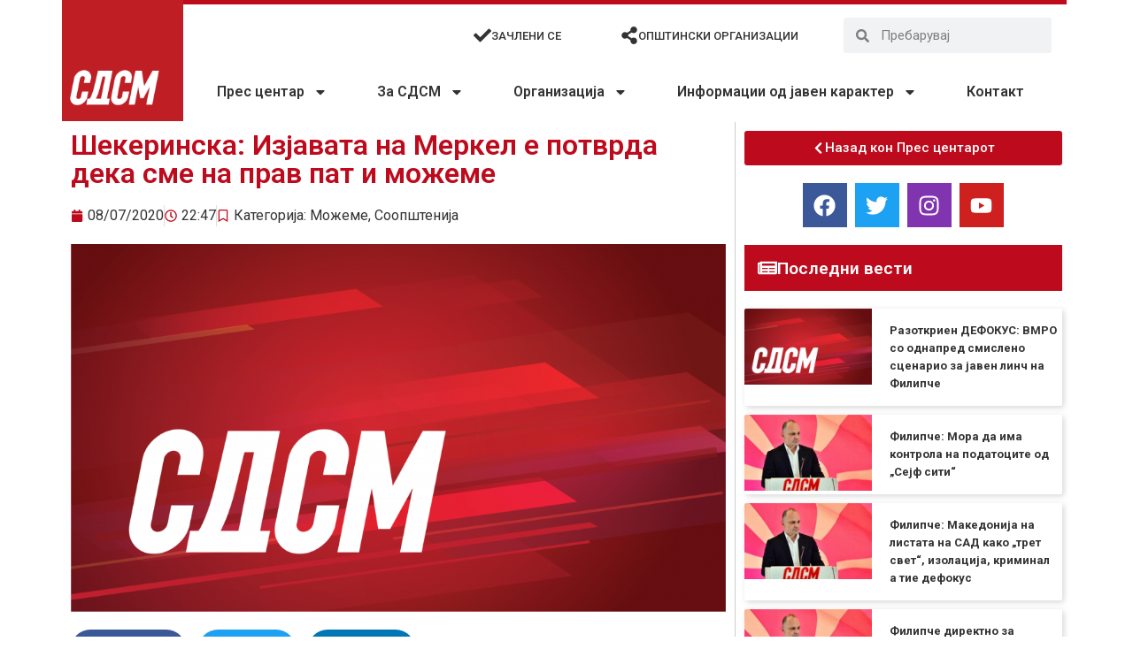

--- FILE ---
content_type: text/html; charset=UTF-8
request_url: https://sdsm.org.mk/kampanja/mozeme/14019
body_size: 25661
content:
<!doctype html>
<html lang="en-US">
<head>
<meta charset="UTF-8">
<meta name="viewport" content="width=device-width, initial-scale=1">
<link rel="profile" href="https://gmpg.org/xfn/11">
<meta name='robots' content='index, follow, max-image-preview:large, max-snippet:-1, max-video-preview:-1' />
<style>img:is([sizes="auto" i], [sizes^="auto," i]) { contain-intrinsic-size: 3000px 1500px }</style>
<!-- This site is optimized with the Yoast SEO plugin v26.0 - https://yoast.com/wordpress/plugins/seo/ -->
<title>Шекеринска: Изјавата на Меркел е потврда дека сме на прав пат и можеме - СДСМ - Социјалдемократски сојуз на Македонија</title>
<link rel="canonical" href="https://sdsm.org.mk/kampanja/mozeme/14019" />
<meta property="og:locale" content="en_US" />
<meta property="og:type" content="article" />
<meta property="og:title" content="Шекеринска: Изјавата на Меркел е потврда дека сме на прав пат и можеме - СДСМ - Социјалдемократски сојуз на Македонија" />
<meta property="og:description" content="Соопштение за јавност &nbsp; Потпретседателката на СДСМ &#8211; Радмила Шекеринска вечерва говорејќи на граѓанската трибина во Ростуше се осврна на денешната изјава на канцеларката Меркел за отворањето на првите поглавја помеѓу нашата земја и Европската Унија. Таа рече: Оваа година драги пријатели ја направивме навистина да биде историска. Станавме членка на НАТО, после 30 години [&hellip;]" />
<meta property="og:url" content="https://sdsm.org.mk/kampanja/mozeme/14019" />
<meta property="og:site_name" content="СДСМ - Социјалдемократски сојуз на Македонија" />
<meta property="article:publisher" content="https://www.facebook.com/SDSMakedonija/" />
<meta property="article:published_time" content="2020-07-08T20:47:56+00:00" />
<meta property="og:image" content="https://sdsm.org.mk/wp-content/uploads/2020/06/SDSM_Web_default.png" />
<meta property="og:image:width" content="1921" />
<meta property="og:image:height" content="1081" />
<meta property="og:image:type" content="image/png" />
<meta name="author" content="K" />
<meta name="twitter:card" content="summary_large_image" />
<meta name="twitter:creator" content="@sdsmakedonija" />
<meta name="twitter:site" content="@sdsmakedonija" />
<meta name="twitter:label1" content="Written by" />
<meta name="twitter:data1" content="K" />
<script type="application/ld+json" class="yoast-schema-graph">{"@context":"https://schema.org","@graph":[{"@type":"Article","@id":"https://sdsm.org.mk/kampanja/mozeme/14019#article","isPartOf":{"@id":"https://sdsm.org.mk/kampanja/mozeme/14019"},"author":{"name":"K","@id":"https://sdsm.org.mk/#/schema/person/a97262a046ea38f21d53d52637920c5c"},"headline":"Шекеринска: Изјавата на Меркел е потврда дека сме на прав пат и можеме","datePublished":"2020-07-08T20:47:56+00:00","mainEntityOfPage":{"@id":"https://sdsm.org.mk/kampanja/mozeme/14019"},"wordCount":217,"publisher":{"@id":"https://sdsm.org.mk/#organization"},"image":{"@id":"https://sdsm.org.mk/kampanja/mozeme/14019#primaryimage"},"thumbnailUrl":"https://sdsm.org.mk/wp-content/uploads/2020/06/SDSM_Web_default.png","articleSection":["Можеме","Соопштенија"],"inLanguage":"en-US"},{"@type":"WebPage","@id":"https://sdsm.org.mk/kampanja/mozeme/14019","url":"https://sdsm.org.mk/kampanja/mozeme/14019","name":"Шекеринска: Изјавата на Меркел е потврда дека сме на прав пат и можеме - СДСМ - Социјалдемократски сојуз на Македонија","isPartOf":{"@id":"https://sdsm.org.mk/#website"},"primaryImageOfPage":{"@id":"https://sdsm.org.mk/kampanja/mozeme/14019#primaryimage"},"image":{"@id":"https://sdsm.org.mk/kampanja/mozeme/14019#primaryimage"},"thumbnailUrl":"https://sdsm.org.mk/wp-content/uploads/2020/06/SDSM_Web_default.png","datePublished":"2020-07-08T20:47:56+00:00","breadcrumb":{"@id":"https://sdsm.org.mk/kampanja/mozeme/14019#breadcrumb"},"inLanguage":"en-US","potentialAction":[{"@type":"ReadAction","target":["https://sdsm.org.mk/kampanja/mozeme/14019"]}]},{"@type":"ImageObject","inLanguage":"en-US","@id":"https://sdsm.org.mk/kampanja/mozeme/14019#primaryimage","url":"https://sdsm.org.mk/wp-content/uploads/2020/06/SDSM_Web_default.png","contentUrl":"https://sdsm.org.mk/wp-content/uploads/2020/06/SDSM_Web_default.png","width":1921,"height":1081},{"@type":"BreadcrumbList","@id":"https://sdsm.org.mk/kampanja/mozeme/14019#breadcrumb","itemListElement":[{"@type":"ListItem","position":1,"name":"Home","item":"https://sdsm.org.mk/"},{"@type":"ListItem","position":2,"name":"Шекеринска: Изјавата на Меркел е потврда дека сме на прав пат и можеме"}]},{"@type":"WebSite","@id":"https://sdsm.org.mk/#website","url":"https://sdsm.org.mk/","name":"СДСМ - Социјалдемократски сојуз на Македонија","description":"Работиме здружено, солидарно, одлучно, храбро и со цврста верба, на реална Програма за заедничка и напредна Република Северна Македонија.","publisher":{"@id":"https://sdsm.org.mk/#organization"},"potentialAction":[{"@type":"SearchAction","target":{"@type":"EntryPoint","urlTemplate":"https://sdsm.org.mk/?s={search_term_string}"},"query-input":{"@type":"PropertyValueSpecification","valueRequired":true,"valueName":"search_term_string"}}],"inLanguage":"en-US"},{"@type":"Organization","@id":"https://sdsm.org.mk/#organization","name":"СДСМ - Социјалдемократски сојуз на Македонија","url":"https://sdsm.org.mk/","logo":{"@type":"ImageObject","inLanguage":"en-US","@id":"https://sdsm.org.mk/#/schema/logo/image/","url":"https://sdsm.org.mk/wp-content/uploads/2020/06/logo.png","contentUrl":"https://sdsm.org.mk/wp-content/uploads/2020/06/logo.png","width":1834,"height":1834,"caption":"СДСМ - Социјалдемократски сојуз на Македонија"},"image":{"@id":"https://sdsm.org.mk/#/schema/logo/image/"},"sameAs":["https://www.facebook.com/SDSMakedonija/","https://x.com/sdsmakedonija"]},{"@type":"Person","@id":"https://sdsm.org.mk/#/schema/person/a97262a046ea38f21d53d52637920c5c","name":"K","url":"https://sdsm.org.mk/author/anasdsm"}]}</script>
<!-- / Yoast SEO plugin. -->
<link rel='dns-prefetch' href='//www.googletagmanager.com' />
<link rel="alternate" type="application/rss+xml" title="СДСМ - Социјалдемократски сојуз на Македонија &raquo; Feed" href="https://sdsm.org.mk/feed" />
<link rel="alternate" type="application/rss+xml" title="СДСМ - Социјалдемократски сојуз на Македонија &raquo; Comments Feed" href="https://sdsm.org.mk/comments/feed" />
<script>
window._wpemojiSettings = {"baseUrl":"https:\/\/s.w.org\/images\/core\/emoji\/16.0.1\/72x72\/","ext":".png","svgUrl":"https:\/\/s.w.org\/images\/core\/emoji\/16.0.1\/svg\/","svgExt":".svg","source":{"concatemoji":"https:\/\/sdsm.org.mk\/wp-includes\/js\/wp-emoji-release.min.js?ver=6.8.3"}};
/*! This file is auto-generated */
!function(s,n){var o,i,e;function c(e){try{var t={supportTests:e,timestamp:(new Date).valueOf()};sessionStorage.setItem(o,JSON.stringify(t))}catch(e){}}function p(e,t,n){e.clearRect(0,0,e.canvas.width,e.canvas.height),e.fillText(t,0,0);var t=new Uint32Array(e.getImageData(0,0,e.canvas.width,e.canvas.height).data),a=(e.clearRect(0,0,e.canvas.width,e.canvas.height),e.fillText(n,0,0),new Uint32Array(e.getImageData(0,0,e.canvas.width,e.canvas.height).data));return t.every(function(e,t){return e===a[t]})}function u(e,t){e.clearRect(0,0,e.canvas.width,e.canvas.height),e.fillText(t,0,0);for(var n=e.getImageData(16,16,1,1),a=0;a<n.data.length;a++)if(0!==n.data[a])return!1;return!0}function f(e,t,n,a){switch(t){case"flag":return n(e,"\ud83c\udff3\ufe0f\u200d\u26a7\ufe0f","\ud83c\udff3\ufe0f\u200b\u26a7\ufe0f")?!1:!n(e,"\ud83c\udde8\ud83c\uddf6","\ud83c\udde8\u200b\ud83c\uddf6")&&!n(e,"\ud83c\udff4\udb40\udc67\udb40\udc62\udb40\udc65\udb40\udc6e\udb40\udc67\udb40\udc7f","\ud83c\udff4\u200b\udb40\udc67\u200b\udb40\udc62\u200b\udb40\udc65\u200b\udb40\udc6e\u200b\udb40\udc67\u200b\udb40\udc7f");case"emoji":return!a(e,"\ud83e\udedf")}return!1}function g(e,t,n,a){var r="undefined"!=typeof WorkerGlobalScope&&self instanceof WorkerGlobalScope?new OffscreenCanvas(300,150):s.createElement("canvas"),o=r.getContext("2d",{willReadFrequently:!0}),i=(o.textBaseline="top",o.font="600 32px Arial",{});return e.forEach(function(e){i[e]=t(o,e,n,a)}),i}function t(e){var t=s.createElement("script");t.src=e,t.defer=!0,s.head.appendChild(t)}"undefined"!=typeof Promise&&(o="wpEmojiSettingsSupports",i=["flag","emoji"],n.supports={everything:!0,everythingExceptFlag:!0},e=new Promise(function(e){s.addEventListener("DOMContentLoaded",e,{once:!0})}),new Promise(function(t){var n=function(){try{var e=JSON.parse(sessionStorage.getItem(o));if("object"==typeof e&&"number"==typeof e.timestamp&&(new Date).valueOf()<e.timestamp+604800&&"object"==typeof e.supportTests)return e.supportTests}catch(e){}return null}();if(!n){if("undefined"!=typeof Worker&&"undefined"!=typeof OffscreenCanvas&&"undefined"!=typeof URL&&URL.createObjectURL&&"undefined"!=typeof Blob)try{var e="postMessage("+g.toString()+"("+[JSON.stringify(i),f.toString(),p.toString(),u.toString()].join(",")+"));",a=new Blob([e],{type:"text/javascript"}),r=new Worker(URL.createObjectURL(a),{name:"wpTestEmojiSupports"});return void(r.onmessage=function(e){c(n=e.data),r.terminate(),t(n)})}catch(e){}c(n=g(i,f,p,u))}t(n)}).then(function(e){for(var t in e)n.supports[t]=e[t],n.supports.everything=n.supports.everything&&n.supports[t],"flag"!==t&&(n.supports.everythingExceptFlag=n.supports.everythingExceptFlag&&n.supports[t]);n.supports.everythingExceptFlag=n.supports.everythingExceptFlag&&!n.supports.flag,n.DOMReady=!1,n.readyCallback=function(){n.DOMReady=!0}}).then(function(){return e}).then(function(){var e;n.supports.everything||(n.readyCallback(),(e=n.source||{}).concatemoji?t(e.concatemoji):e.wpemoji&&e.twemoji&&(t(e.twemoji),t(e.wpemoji)))}))}((window,document),window._wpemojiSettings);
</script>
<style id='wp-emoji-styles-inline-css'>
img.wp-smiley, img.emoji {
display: inline !important;
border: none !important;
box-shadow: none !important;
height: 1em !important;
width: 1em !important;
margin: 0 0.07em !important;
vertical-align: -0.1em !important;
background: none !important;
padding: 0 !important;
}
</style>
<!-- <link rel='stylesheet' id='wp-block-library-css' href='https://sdsm.org.mk/wp-includes/css/dist/block-library/style.min.css?ver=6.8.3' media='all' /> -->
<link rel="stylesheet" type="text/css" href="//sdsm.org.mk/wp-content/cache/wpfc-minified/30evguvt/40xn3.css" media="all"/>
<style id='global-styles-inline-css'>
:root{--wp--preset--aspect-ratio--square: 1;--wp--preset--aspect-ratio--4-3: 4/3;--wp--preset--aspect-ratio--3-4: 3/4;--wp--preset--aspect-ratio--3-2: 3/2;--wp--preset--aspect-ratio--2-3: 2/3;--wp--preset--aspect-ratio--16-9: 16/9;--wp--preset--aspect-ratio--9-16: 9/16;--wp--preset--color--black: #000000;--wp--preset--color--cyan-bluish-gray: #abb8c3;--wp--preset--color--white: #ffffff;--wp--preset--color--pale-pink: #f78da7;--wp--preset--color--vivid-red: #cf2e2e;--wp--preset--color--luminous-vivid-orange: #ff6900;--wp--preset--color--luminous-vivid-amber: #fcb900;--wp--preset--color--light-green-cyan: #7bdcb5;--wp--preset--color--vivid-green-cyan: #00d084;--wp--preset--color--pale-cyan-blue: #8ed1fc;--wp--preset--color--vivid-cyan-blue: #0693e3;--wp--preset--color--vivid-purple: #9b51e0;--wp--preset--gradient--vivid-cyan-blue-to-vivid-purple: linear-gradient(135deg,rgba(6,147,227,1) 0%,rgb(155,81,224) 100%);--wp--preset--gradient--light-green-cyan-to-vivid-green-cyan: linear-gradient(135deg,rgb(122,220,180) 0%,rgb(0,208,130) 100%);--wp--preset--gradient--luminous-vivid-amber-to-luminous-vivid-orange: linear-gradient(135deg,rgba(252,185,0,1) 0%,rgba(255,105,0,1) 100%);--wp--preset--gradient--luminous-vivid-orange-to-vivid-red: linear-gradient(135deg,rgba(255,105,0,1) 0%,rgb(207,46,46) 100%);--wp--preset--gradient--very-light-gray-to-cyan-bluish-gray: linear-gradient(135deg,rgb(238,238,238) 0%,rgb(169,184,195) 100%);--wp--preset--gradient--cool-to-warm-spectrum: linear-gradient(135deg,rgb(74,234,220) 0%,rgb(151,120,209) 20%,rgb(207,42,186) 40%,rgb(238,44,130) 60%,rgb(251,105,98) 80%,rgb(254,248,76) 100%);--wp--preset--gradient--blush-light-purple: linear-gradient(135deg,rgb(255,206,236) 0%,rgb(152,150,240) 100%);--wp--preset--gradient--blush-bordeaux: linear-gradient(135deg,rgb(254,205,165) 0%,rgb(254,45,45) 50%,rgb(107,0,62) 100%);--wp--preset--gradient--luminous-dusk: linear-gradient(135deg,rgb(255,203,112) 0%,rgb(199,81,192) 50%,rgb(65,88,208) 100%);--wp--preset--gradient--pale-ocean: linear-gradient(135deg,rgb(255,245,203) 0%,rgb(182,227,212) 50%,rgb(51,167,181) 100%);--wp--preset--gradient--electric-grass: linear-gradient(135deg,rgb(202,248,128) 0%,rgb(113,206,126) 100%);--wp--preset--gradient--midnight: linear-gradient(135deg,rgb(2,3,129) 0%,rgb(40,116,252) 100%);--wp--preset--font-size--small: 13px;--wp--preset--font-size--medium: 20px;--wp--preset--font-size--large: 36px;--wp--preset--font-size--x-large: 42px;--wp--preset--spacing--20: 0.44rem;--wp--preset--spacing--30: 0.67rem;--wp--preset--spacing--40: 1rem;--wp--preset--spacing--50: 1.5rem;--wp--preset--spacing--60: 2.25rem;--wp--preset--spacing--70: 3.38rem;--wp--preset--spacing--80: 5.06rem;--wp--preset--shadow--natural: 6px 6px 9px rgba(0, 0, 0, 0.2);--wp--preset--shadow--deep: 12px 12px 50px rgba(0, 0, 0, 0.4);--wp--preset--shadow--sharp: 6px 6px 0px rgba(0, 0, 0, 0.2);--wp--preset--shadow--outlined: 6px 6px 0px -3px rgba(255, 255, 255, 1), 6px 6px rgba(0, 0, 0, 1);--wp--preset--shadow--crisp: 6px 6px 0px rgba(0, 0, 0, 1);}:root { --wp--style--global--content-size: 800px;--wp--style--global--wide-size: 1200px; }:where(body) { margin: 0; }.wp-site-blocks > .alignleft { float: left; margin-right: 2em; }.wp-site-blocks > .alignright { float: right; margin-left: 2em; }.wp-site-blocks > .aligncenter { justify-content: center; margin-left: auto; margin-right: auto; }:where(.wp-site-blocks) > * { margin-block-start: 24px; margin-block-end: 0; }:where(.wp-site-blocks) > :first-child { margin-block-start: 0; }:where(.wp-site-blocks) > :last-child { margin-block-end: 0; }:root { --wp--style--block-gap: 24px; }:root :where(.is-layout-flow) > :first-child{margin-block-start: 0;}:root :where(.is-layout-flow) > :last-child{margin-block-end: 0;}:root :where(.is-layout-flow) > *{margin-block-start: 24px;margin-block-end: 0;}:root :where(.is-layout-constrained) > :first-child{margin-block-start: 0;}:root :where(.is-layout-constrained) > :last-child{margin-block-end: 0;}:root :where(.is-layout-constrained) > *{margin-block-start: 24px;margin-block-end: 0;}:root :where(.is-layout-flex){gap: 24px;}:root :where(.is-layout-grid){gap: 24px;}.is-layout-flow > .alignleft{float: left;margin-inline-start: 0;margin-inline-end: 2em;}.is-layout-flow > .alignright{float: right;margin-inline-start: 2em;margin-inline-end: 0;}.is-layout-flow > .aligncenter{margin-left: auto !important;margin-right: auto !important;}.is-layout-constrained > .alignleft{float: left;margin-inline-start: 0;margin-inline-end: 2em;}.is-layout-constrained > .alignright{float: right;margin-inline-start: 2em;margin-inline-end: 0;}.is-layout-constrained > .aligncenter{margin-left: auto !important;margin-right: auto !important;}.is-layout-constrained > :where(:not(.alignleft):not(.alignright):not(.alignfull)){max-width: var(--wp--style--global--content-size);margin-left: auto !important;margin-right: auto !important;}.is-layout-constrained > .alignwide{max-width: var(--wp--style--global--wide-size);}body .is-layout-flex{display: flex;}.is-layout-flex{flex-wrap: wrap;align-items: center;}.is-layout-flex > :is(*, div){margin: 0;}body .is-layout-grid{display: grid;}.is-layout-grid > :is(*, div){margin: 0;}body{padding-top: 0px;padding-right: 0px;padding-bottom: 0px;padding-left: 0px;}a:where(:not(.wp-element-button)){text-decoration: underline;}:root :where(.wp-element-button, .wp-block-button__link){background-color: #32373c;border-width: 0;color: #fff;font-family: inherit;font-size: inherit;line-height: inherit;padding: calc(0.667em + 2px) calc(1.333em + 2px);text-decoration: none;}.has-black-color{color: var(--wp--preset--color--black) !important;}.has-cyan-bluish-gray-color{color: var(--wp--preset--color--cyan-bluish-gray) !important;}.has-white-color{color: var(--wp--preset--color--white) !important;}.has-pale-pink-color{color: var(--wp--preset--color--pale-pink) !important;}.has-vivid-red-color{color: var(--wp--preset--color--vivid-red) !important;}.has-luminous-vivid-orange-color{color: var(--wp--preset--color--luminous-vivid-orange) !important;}.has-luminous-vivid-amber-color{color: var(--wp--preset--color--luminous-vivid-amber) !important;}.has-light-green-cyan-color{color: var(--wp--preset--color--light-green-cyan) !important;}.has-vivid-green-cyan-color{color: var(--wp--preset--color--vivid-green-cyan) !important;}.has-pale-cyan-blue-color{color: var(--wp--preset--color--pale-cyan-blue) !important;}.has-vivid-cyan-blue-color{color: var(--wp--preset--color--vivid-cyan-blue) !important;}.has-vivid-purple-color{color: var(--wp--preset--color--vivid-purple) !important;}.has-black-background-color{background-color: var(--wp--preset--color--black) !important;}.has-cyan-bluish-gray-background-color{background-color: var(--wp--preset--color--cyan-bluish-gray) !important;}.has-white-background-color{background-color: var(--wp--preset--color--white) !important;}.has-pale-pink-background-color{background-color: var(--wp--preset--color--pale-pink) !important;}.has-vivid-red-background-color{background-color: var(--wp--preset--color--vivid-red) !important;}.has-luminous-vivid-orange-background-color{background-color: var(--wp--preset--color--luminous-vivid-orange) !important;}.has-luminous-vivid-amber-background-color{background-color: var(--wp--preset--color--luminous-vivid-amber) !important;}.has-light-green-cyan-background-color{background-color: var(--wp--preset--color--light-green-cyan) !important;}.has-vivid-green-cyan-background-color{background-color: var(--wp--preset--color--vivid-green-cyan) !important;}.has-pale-cyan-blue-background-color{background-color: var(--wp--preset--color--pale-cyan-blue) !important;}.has-vivid-cyan-blue-background-color{background-color: var(--wp--preset--color--vivid-cyan-blue) !important;}.has-vivid-purple-background-color{background-color: var(--wp--preset--color--vivid-purple) !important;}.has-black-border-color{border-color: var(--wp--preset--color--black) !important;}.has-cyan-bluish-gray-border-color{border-color: var(--wp--preset--color--cyan-bluish-gray) !important;}.has-white-border-color{border-color: var(--wp--preset--color--white) !important;}.has-pale-pink-border-color{border-color: var(--wp--preset--color--pale-pink) !important;}.has-vivid-red-border-color{border-color: var(--wp--preset--color--vivid-red) !important;}.has-luminous-vivid-orange-border-color{border-color: var(--wp--preset--color--luminous-vivid-orange) !important;}.has-luminous-vivid-amber-border-color{border-color: var(--wp--preset--color--luminous-vivid-amber) !important;}.has-light-green-cyan-border-color{border-color: var(--wp--preset--color--light-green-cyan) !important;}.has-vivid-green-cyan-border-color{border-color: var(--wp--preset--color--vivid-green-cyan) !important;}.has-pale-cyan-blue-border-color{border-color: var(--wp--preset--color--pale-cyan-blue) !important;}.has-vivid-cyan-blue-border-color{border-color: var(--wp--preset--color--vivid-cyan-blue) !important;}.has-vivid-purple-border-color{border-color: var(--wp--preset--color--vivid-purple) !important;}.has-vivid-cyan-blue-to-vivid-purple-gradient-background{background: var(--wp--preset--gradient--vivid-cyan-blue-to-vivid-purple) !important;}.has-light-green-cyan-to-vivid-green-cyan-gradient-background{background: var(--wp--preset--gradient--light-green-cyan-to-vivid-green-cyan) !important;}.has-luminous-vivid-amber-to-luminous-vivid-orange-gradient-background{background: var(--wp--preset--gradient--luminous-vivid-amber-to-luminous-vivid-orange) !important;}.has-luminous-vivid-orange-to-vivid-red-gradient-background{background: var(--wp--preset--gradient--luminous-vivid-orange-to-vivid-red) !important;}.has-very-light-gray-to-cyan-bluish-gray-gradient-background{background: var(--wp--preset--gradient--very-light-gray-to-cyan-bluish-gray) !important;}.has-cool-to-warm-spectrum-gradient-background{background: var(--wp--preset--gradient--cool-to-warm-spectrum) !important;}.has-blush-light-purple-gradient-background{background: var(--wp--preset--gradient--blush-light-purple) !important;}.has-blush-bordeaux-gradient-background{background: var(--wp--preset--gradient--blush-bordeaux) !important;}.has-luminous-dusk-gradient-background{background: var(--wp--preset--gradient--luminous-dusk) !important;}.has-pale-ocean-gradient-background{background: var(--wp--preset--gradient--pale-ocean) !important;}.has-electric-grass-gradient-background{background: var(--wp--preset--gradient--electric-grass) !important;}.has-midnight-gradient-background{background: var(--wp--preset--gradient--midnight) !important;}.has-small-font-size{font-size: var(--wp--preset--font-size--small) !important;}.has-medium-font-size{font-size: var(--wp--preset--font-size--medium) !important;}.has-large-font-size{font-size: var(--wp--preset--font-size--large) !important;}.has-x-large-font-size{font-size: var(--wp--preset--font-size--x-large) !important;}
:root :where(.wp-block-pullquote){font-size: 1.5em;line-height: 1.6;}
</style>
<!-- <link rel='stylesheet' id='htbbootstrap-css' href='https://sdsm.org.mk/wp-content/plugins/ht-mega-for-elementor/assets/css/htbbootstrap.css?ver=2.9.6' media='all' /> -->
<!-- <link rel='stylesheet' id='font-awesome-css' href='https://sdsm.org.mk/wp-content/plugins/elementor/assets/lib/font-awesome/css/font-awesome.min.css?ver=4.7.0' media='all' /> -->
<!-- <link rel='stylesheet' id='htmega-animation-css' href='https://sdsm.org.mk/wp-content/plugins/ht-mega-for-elementor/assets/css/animation.css?ver=2.9.6' media='all' /> -->
<!-- <link rel='stylesheet' id='htmega-keyframes-css' href='https://sdsm.org.mk/wp-content/plugins/ht-mega-for-elementor/assets/css/htmega-keyframes.css?ver=2.9.6' media='all' /> -->
<!-- <link rel='stylesheet' id='htmega-global-style-css' href='https://sdsm.org.mk/wp-content/plugins/ht-mega-for-elementor/assets/css/htmega-global-style.css?ver=2.9.6' media='all' /> -->
<!-- <link rel='stylesheet' id='hello-elementor-css' href='https://sdsm.org.mk/wp-content/themes/hello-elementor/assets/css/reset.css?ver=3.4.4' media='all' /> -->
<!-- <link rel='stylesheet' id='hello-elementor-theme-style-css' href='https://sdsm.org.mk/wp-content/themes/hello-elementor/assets/css/theme.css?ver=3.4.4' media='all' /> -->
<!-- <link rel='stylesheet' id='hello-elementor-header-footer-css' href='https://sdsm.org.mk/wp-content/themes/hello-elementor/assets/css/header-footer.css?ver=3.4.4' media='all' /> -->
<!-- <link rel='stylesheet' id='elementor-frontend-css' href='https://sdsm.org.mk/wp-content/plugins/elementor/assets/css/frontend.min.css?ver=3.32.2' media='all' /> -->
<!-- <link rel='stylesheet' id='eael-general-css' href='https://sdsm.org.mk/wp-content/plugins/essential-addons-for-elementor-lite/assets/front-end/css/view/general.min.css?ver=6.3.2' media='all' /> -->
<!-- <link rel='stylesheet' id='eael-7-css' href='https://sdsm.org.mk/wp-content/uploads/essential-addons-elementor/eael-7.css?ver=1594248476' media='all' /> -->
<!-- <link rel='stylesheet' id='widget-image-css' href='https://sdsm.org.mk/wp-content/plugins/elementor/assets/css/widget-image.min.css?ver=3.32.2' media='all' /> -->
<!-- <link rel='stylesheet' id='widget-nav-menu-css' href='https://sdsm.org.mk/wp-content/plugins/elementor-pro/assets/css/widget-nav-menu.min.css?ver=3.32.1' media='all' /> -->
<!-- <link rel='stylesheet' id='widget-icon-box-css' href='https://sdsm.org.mk/wp-content/plugins/elementor/assets/css/widget-icon-box.min.css?ver=3.32.2' media='all' /> -->
<!-- <link rel='stylesheet' id='widget-search-form-css' href='https://sdsm.org.mk/wp-content/plugins/elementor-pro/assets/css/widget-search-form.min.css?ver=3.32.1' media='all' /> -->
<!-- <link rel='stylesheet' id='widget-icon-list-css' href='https://sdsm.org.mk/wp-content/plugins/elementor/assets/css/widget-icon-list.min.css?ver=3.32.2' media='all' /> -->
<!-- <link rel='stylesheet' id='widget-heading-css' href='https://sdsm.org.mk/wp-content/plugins/elementor/assets/css/widget-heading.min.css?ver=3.32.2' media='all' /> -->
<!-- <link rel='stylesheet' id='widget-post-info-css' href='https://sdsm.org.mk/wp-content/plugins/elementor-pro/assets/css/widget-post-info.min.css?ver=3.32.1' media='all' /> -->
<!-- <link rel='stylesheet' id='widget-share-buttons-css' href='https://sdsm.org.mk/wp-content/plugins/elementor-pro/assets/css/widget-share-buttons.min.css?ver=3.32.1' media='all' /> -->
<!-- <link rel='stylesheet' id='e-apple-webkit-css' href='https://sdsm.org.mk/wp-content/plugins/elementor/assets/css/conditionals/apple-webkit.min.css?ver=3.32.2' media='all' /> -->
<!-- <link rel='stylesheet' id='widget-post-navigation-css' href='https://sdsm.org.mk/wp-content/plugins/elementor-pro/assets/css/widget-post-navigation.min.css?ver=3.32.1' media='all' /> -->
<!-- <link rel='stylesheet' id='widget-social-icons-css' href='https://sdsm.org.mk/wp-content/plugins/elementor/assets/css/widget-social-icons.min.css?ver=3.32.2' media='all' /> -->
<!-- <link rel='stylesheet' id='widget-posts-css' href='https://sdsm.org.mk/wp-content/plugins/elementor-pro/assets/css/widget-posts.min.css?ver=3.32.1' media='all' /> -->
<link rel="stylesheet" type="text/css" href="//sdsm.org.mk/wp-content/cache/wpfc-minified/9atzdt28/40xn3.css" media="all"/>
<link rel='stylesheet' id='elementor-post-8-css' href='https://sdsm.org.mk/wp-content/uploads/elementor/css/post-8.css?ver=1766309361' media='all' />
<link rel='stylesheet' id='elementor-post-7-css' href='https://sdsm.org.mk/wp-content/uploads/elementor/css/post-7.css?ver=1766309361' media='all' />
<link rel='stylesheet' id='elementor-post-231-css' href='https://sdsm.org.mk/wp-content/uploads/elementor/css/post-231.css?ver=1766309361' media='all' />
<link rel='stylesheet' id='elementor-post-257-css' href='https://sdsm.org.mk/wp-content/uploads/elementor/css/post-257.css?ver=1766309404' media='all' />
<link rel='stylesheet' id='elementor-gf-roboto-css' href='https://fonts.googleapis.com/css?family=Roboto:100,100italic,200,200italic,300,300italic,400,400italic,500,500italic,600,600italic,700,700italic,800,800italic,900,900italic&#038;display=auto' media='all' />
<link rel='stylesheet' id='elementor-gf-robotoslab-css' href='https://fonts.googleapis.com/css?family=Roboto+Slab:100,100italic,200,200italic,300,300italic,400,400italic,500,500italic,600,600italic,700,700italic,800,800italic,900,900italic&#038;display=auto' media='all' />
<link rel='stylesheet' id='elementor-gf-robotocondensed-css' href='https://fonts.googleapis.com/css?family=Roboto+Condensed:100,100italic,200,200italic,300,300italic,400,400italic,500,500italic,600,600italic,700,700italic,800,800italic,900,900italic&#038;display=auto' media='all' />
<script src='//sdsm.org.mk/wp-content/cache/wpfc-minified/l0h3wjuf/40xn3.js' type="text/javascript"></script>
<!-- <script src="https://sdsm.org.mk/wp-includes/js/jquery/jquery.min.js?ver=3.7.1" id="jquery-core-js"></script> -->
<!-- <script src="https://sdsm.org.mk/wp-includes/js/jquery/jquery-migrate.min.js?ver=3.4.1" id="jquery-migrate-js"></script> -->
<link rel="https://api.w.org/" href="https://sdsm.org.mk/wp-json/" /><link rel="alternate" title="JSON" type="application/json" href="https://sdsm.org.mk/wp-json/wp/v2/posts/14019" /><link rel="EditURI" type="application/rsd+xml" title="RSD" href="https://sdsm.org.mk/xmlrpc.php?rsd" />
<meta name="generator" content="WordPress 6.8.3" />
<link rel='shortlink' href='https://sdsm.org.mk/?p=14019' />
<link rel="alternate" title="oEmbed (JSON)" type="application/json+oembed" href="https://sdsm.org.mk/wp-json/oembed/1.0/embed?url=https%3A%2F%2Fsdsm.org.mk%2Fkampanja%2Fmozeme%2F14019" />
<link rel="alternate" title="oEmbed (XML)" type="text/xml+oembed" href="https://sdsm.org.mk/wp-json/oembed/1.0/embed?url=https%3A%2F%2Fsdsm.org.mk%2Fkampanja%2Fmozeme%2F14019&#038;format=xml" />
<meta name="generator" content="Site Kit by Google 1.162.1" /><meta name="generator" content="Elementor 3.32.2; features: e_font_icon_svg, additional_custom_breakpoints; settings: css_print_method-external, google_font-enabled, font_display-auto">
<meta property="fb:app_id" content="3350056498346268" />			<style>
.e-con.e-parent:nth-of-type(n+4):not(.e-lazyloaded):not(.e-no-lazyload),
.e-con.e-parent:nth-of-type(n+4):not(.e-lazyloaded):not(.e-no-lazyload) * {
background-image: none !important;
}
@media screen and (max-height: 1024px) {
.e-con.e-parent:nth-of-type(n+3):not(.e-lazyloaded):not(.e-no-lazyload),
.e-con.e-parent:nth-of-type(n+3):not(.e-lazyloaded):not(.e-no-lazyload) * {
background-image: none !important;
}
}
@media screen and (max-height: 640px) {
.e-con.e-parent:nth-of-type(n+2):not(.e-lazyloaded):not(.e-no-lazyload),
.e-con.e-parent:nth-of-type(n+2):not(.e-lazyloaded):not(.e-no-lazyload) * {
background-image: none !important;
}
}
</style>
<link rel="icon" href="https://sdsm.org.mk/wp-content/uploads/2020/06/cropped-logo-32x32.png" sizes="32x32" />
<link rel="icon" href="https://sdsm.org.mk/wp-content/uploads/2020/06/cropped-logo-192x192.png" sizes="192x192" />
<link rel="apple-touch-icon" href="https://sdsm.org.mk/wp-content/uploads/2020/06/cropped-logo-180x180.png" />
<meta name="msapplication-TileImage" content="https://sdsm.org.mk/wp-content/uploads/2020/06/cropped-logo-270x270.png" />
</head>
<body class="wp-singular post-template-default single single-post postid-14019 single-format-standard wp-custom-logo wp-embed-responsive wp-theme-hello-elementor hello-elementor-default elementor-default elementor-kit-8 elementor-page-257">
<a class="skip-link screen-reader-text" href="#content">Skip to content</a>
<header data-elementor-type="header" data-elementor-id="7" class="elementor elementor-7 elementor-location-header" data-elementor-post-type="elementor_library">
<section class="elementor-section elementor-top-section elementor-element elementor-element-14fa2b5 elementor-hidden-phone elementor-section-boxed elementor-section-height-default elementor-section-height-default" data-id="14fa2b5" data-element_type="section">
<div class="elementor-container elementor-column-gap-default">
<div class="elementor-column elementor-col-33 elementor-top-column elementor-element elementor-element-a9720a9" data-id="a9720a9" data-element_type="column">
<div class="elementor-widget-wrap elementor-element-populated">
<div class="elementor-element elementor-element-e31bb7d elementor-widget elementor-widget-theme-site-logo elementor-widget-image" data-id="e31bb7d" data-element_type="widget" data-widget_type="theme-site-logo.default">
<div class="elementor-widget-container">
<a href="https://sdsm.org.mk">
<img width="1834" height="1834" src="https://sdsm.org.mk/wp-content/uploads/2020/06/logo.png" class="attachment-full size-full wp-image-9" alt="" srcset="https://sdsm.org.mk/wp-content/uploads/2020/06/logo.png 1834w, https://sdsm.org.mk/wp-content/uploads/2020/06/logo-300x300.png 300w, https://sdsm.org.mk/wp-content/uploads/2020/06/logo-1024x1024.png 1024w, https://sdsm.org.mk/wp-content/uploads/2020/06/logo-150x150.png 150w, https://sdsm.org.mk/wp-content/uploads/2020/06/logo-768x768.png 768w, https://sdsm.org.mk/wp-content/uploads/2020/06/logo-1536x1536.png 1536w" sizes="(max-width: 1834px) 100vw, 1834px" />				</a>
</div>
</div>
</div>
</div>
<div class="elementor-column elementor-col-66 elementor-top-column elementor-element elementor-element-a74f7c3" data-id="a74f7c3" data-element_type="column">
<div class="elementor-widget-wrap elementor-element-populated">
<section class="elementor-section elementor-inner-section elementor-element elementor-element-c6cb650 elementor-section-content-middle elementor-section-boxed elementor-section-height-default elementor-section-height-default" data-id="c6cb650" data-element_type="section">
<div class="elementor-container elementor-column-gap-narrow">
<div class="elementor-column elementor-col-25 elementor-inner-column elementor-element elementor-element-ff11e7b" data-id="ff11e7b" data-element_type="column">
<div class="elementor-widget-wrap elementor-element-populated">
</div>
</div>
<div class="elementor-column elementor-col-25 elementor-inner-column elementor-element elementor-element-6cd251f" data-id="6cd251f" data-element_type="column">
<div class="elementor-widget-wrap elementor-element-populated">
<div class="elementor-element elementor-element-2e32ef1 elementor-position-left elementor-view-default elementor-mobile-position-top elementor-widget elementor-widget-icon-box" data-id="2e32ef1" data-element_type="widget" data-widget_type="icon-box.default">
<div class="elementor-widget-container">
<div class="elementor-icon-box-wrapper">
<div class="elementor-icon-box-icon">
<a href="https://sdsm.org.mk/zacleni-se" class="elementor-icon" tabindex="-1" aria-label="Зачлени се">
<svg aria-hidden="true" class="e-font-icon-svg e-fas-check" viewBox="0 0 512 512" xmlns="http://www.w3.org/2000/svg"><path d="M173.898 439.404l-166.4-166.4c-9.997-9.997-9.997-26.206 0-36.204l36.203-36.204c9.997-9.998 26.207-9.998 36.204 0L192 312.69 432.095 72.596c9.997-9.997 26.207-9.997 36.204 0l36.203 36.204c9.997 9.997 9.997 26.206 0 36.204l-294.4 294.401c-9.998 9.997-26.207 9.997-36.204-.001z"></path></svg>				</a>
</div>
<div class="elementor-icon-box-content">
<div class="elementor-icon-box-title">
<a href="https://sdsm.org.mk/zacleni-se" >
Зачлени се						</a>
</div>
</div>
</div>
</div>
</div>
</div>
</div>
<div class="elementor-column elementor-col-25 elementor-inner-column elementor-element elementor-element-d35fb97" data-id="d35fb97" data-element_type="column">
<div class="elementor-widget-wrap elementor-element-populated">
<div class="elementor-element elementor-element-f856e20 elementor-position-left elementor-view-default elementor-mobile-position-top elementor-widget elementor-widget-icon-box" data-id="f856e20" data-element_type="widget" data-widget_type="icon-box.default">
<div class="elementor-widget-container">
<div class="elementor-icon-box-wrapper">
<div class="elementor-icon-box-icon">
<a href="https://sdsm.org.mk/organizacija/organi/oo" class="elementor-icon" tabindex="-1" aria-label="Општински организации">
<svg aria-hidden="true" class="e-font-icon-svg e-fas-share-alt" viewBox="0 0 448 512" xmlns="http://www.w3.org/2000/svg"><path d="M352 320c-22.608 0-43.387 7.819-59.79 20.895l-102.486-64.054a96.551 96.551 0 0 0 0-41.683l102.486-64.054C308.613 184.181 329.392 192 352 192c53.019 0 96-42.981 96-96S405.019 0 352 0s-96 42.981-96 96c0 7.158.79 14.13 2.276 20.841L155.79 180.895C139.387 167.819 118.608 160 96 160c-53.019 0-96 42.981-96 96s42.981 96 96 96c22.608 0 43.387-7.819 59.79-20.895l102.486 64.054A96.301 96.301 0 0 0 256 416c0 53.019 42.981 96 96 96s96-42.981 96-96-42.981-96-96-96z"></path></svg>				</a>
</div>
<div class="elementor-icon-box-content">
<div class="elementor-icon-box-title">
<a href="https://sdsm.org.mk/organizacija/organi/oo" >
Општински организации						</a>
</div>
</div>
</div>
</div>
</div>
</div>
</div>
<div class="elementor-column elementor-col-25 elementor-inner-column elementor-element elementor-element-90ec115" data-id="90ec115" data-element_type="column">
<div class="elementor-widget-wrap elementor-element-populated">
<div class="elementor-element elementor-element-287ccb2 elementor-search-form--skin-minimal elementor-widget elementor-widget-search-form" data-id="287ccb2" data-element_type="widget" data-settings="{&quot;skin&quot;:&quot;minimal&quot;}" data-widget_type="search-form.default">
<div class="elementor-widget-container">
<search role="search">
<form class="elementor-search-form" action="https://sdsm.org.mk" method="get">
<div class="elementor-search-form__container">
<label class="elementor-screen-only" for="elementor-search-form-287ccb2">Search</label>
<div class="elementor-search-form__icon">
<div class="e-font-icon-svg-container"><svg aria-hidden="true" class="e-font-icon-svg e-fas-search" viewBox="0 0 512 512" xmlns="http://www.w3.org/2000/svg"><path d="M505 442.7L405.3 343c-4.5-4.5-10.6-7-17-7H372c27.6-35.3 44-79.7 44-128C416 93.1 322.9 0 208 0S0 93.1 0 208s93.1 208 208 208c48.3 0 92.7-16.4 128-44v16.3c0 6.4 2.5 12.5 7 17l99.7 99.7c9.4 9.4 24.6 9.4 33.9 0l28.3-28.3c9.4-9.4 9.4-24.6.1-34zM208 336c-70.7 0-128-57.2-128-128 0-70.7 57.2-128 128-128 70.7 0 128 57.2 128 128 0 70.7-57.2 128-128 128z"></path></svg></div>							<span class="elementor-screen-only">Search</span>
</div>
<input id="elementor-search-form-287ccb2" placeholder="Пребарувај" class="elementor-search-form__input" type="search" name="s" value="">
</div>
</form>
</search>
</div>
</div>
</div>
</div>
</div>
</section>
<div class="elementor-element elementor-element-0364a4d elementor-nav-menu__align-justify elementor-nav-menu--dropdown-none elementor-hidden-phone elementor-widget elementor-widget-nav-menu" data-id="0364a4d" data-element_type="widget" data-settings="{&quot;layout&quot;:&quot;horizontal&quot;,&quot;submenu_icon&quot;:{&quot;value&quot;:&quot;&lt;svg aria-hidden=\&quot;true\&quot; class=\&quot;e-font-icon-svg e-fas-caret-down\&quot; viewBox=\&quot;0 0 320 512\&quot; xmlns=\&quot;http:\/\/www.w3.org\/2000\/svg\&quot;&gt;&lt;path d=\&quot;M31.3 192h257.3c17.8 0 26.7 21.5 14.1 34.1L174.1 354.8c-7.8 7.8-20.5 7.8-28.3 0L17.2 226.1C4.6 213.5 13.5 192 31.3 192z\&quot;&gt;&lt;\/path&gt;&lt;\/svg&gt;&quot;,&quot;library&quot;:&quot;fa-solid&quot;}}" data-widget_type="nav-menu.default">
<div class="elementor-widget-container">
<nav aria-label="Menu" class="elementor-nav-menu--main elementor-nav-menu__container elementor-nav-menu--layout-horizontal e--pointer-underline e--animation-fade">
<ul id="menu-1-0364a4d" class="elementor-nav-menu"><li class="menu-item menu-item-type-post_type menu-item-object-page menu-item-has-children menu-item-134"><a href="https://sdsm.org.mk/press" class="elementor-item">Прес центар</a>
<ul class="sub-menu elementor-nav-menu--dropdown">
<li class="menu-item menu-item-type-post_type menu-item-object-page menu-item-519"><a href="https://sdsm.org.mk/press/pres-konferencii" class="elementor-sub-item">Прес-конференции</a></li>
<li class="menu-item menu-item-type-post_type menu-item-object-page menu-item-515"><a href="https://sdsm.org.mk/press/soopshtenija" class="elementor-sub-item">Соопштенија</a></li>
<li class="menu-item menu-item-type-post_type menu-item-object-page menu-item-518"><a href="https://sdsm.org.mk/press/obrakjanja" class="elementor-sub-item">Обраќања</a></li>
<li class="menu-item menu-item-type-post_type menu-item-object-page menu-item-516"><a href="https://sdsm.org.mk/press/intervjua" class="elementor-sub-item">Став/Интервјуа</a></li>
<li class="menu-item menu-item-type-post_type menu-item-object-page menu-item-1282"><a href="https://sdsm.org.mk/press/%d0%bd%d0%b0%d1%98%d0%b0%d0%b2%d0%b8" class="elementor-sub-item">Најави</a></li>
<li class="menu-item menu-item-type-post_type menu-item-object-page menu-item-135"><a href="https://sdsm.org.mk/press/portparol" class="elementor-sub-item">Портпарол</a></li>
</ul>
</li>
<li class="menu-item menu-item-type-post_type menu-item-object-page menu-item-has-children menu-item-111"><a href="https://sdsm.org.mk/sdsm" class="elementor-item">За СДСМ</a>
<ul class="sub-menu elementor-nav-menu--dropdown">
<li class="menu-item menu-item-type-post_type menu-item-object-page menu-item-113"><a href="https://sdsm.org.mk/sdsm/koi-sme-nie" class="elementor-sub-item">Кои сме ние?</a></li>
<li class="menu-item menu-item-type-post_type menu-item-object-page menu-item-114"><a href="https://sdsm.org.mk/sdsm/za-gragjanite" class="elementor-sub-item">СДСМ за граѓаните</a></li>
<li class="menu-item menu-item-type-post_type menu-item-object-page menu-item-20581"><a href="https://sdsm.org.mk/sdsm/izvestai" class="elementor-sub-item">Годишни извештаи</a></li>
<li class="menu-item menu-item-type-post_type menu-item-object-page menu-item-42349"><a href="https://sdsm.org.mk/finansiski-izveshtai/godisni-smetki" class="elementor-sub-item">Годишни сметки</a></li>
<li class="menu-item menu-item-type-post_type menu-item-object-page menu-item-115"><a href="https://sdsm.org.mk/sdsm/statut" class="elementor-sub-item">Статут на партијата</a></li>
<li class="menu-item menu-item-type-post_type menu-item-object-page menu-item-116"><a href="https://sdsm.org.mk/sdsm/istorija" class="elementor-sub-item">Историја на партијата</a></li>
</ul>
</li>
<li class="menu-item menu-item-type-post_type menu-item-object-page menu-item-has-children menu-item-118"><a href="https://sdsm.org.mk/organizacija" class="elementor-item">Организација</a>
<ul class="sub-menu elementor-nav-menu--dropdown">
<li class="menu-item menu-item-type-post_type menu-item-object-page menu-item-131"><a href="https://sdsm.org.mk/organizacija/pretsedatel" class="elementor-sub-item">Претседател</a></li>
<li class="menu-item menu-item-type-post_type menu-item-object-page menu-item-120"><a href="https://sdsm.org.mk/organizacija/zam-pretsedatel" class="elementor-sub-item">Заменик претседател</a></li>
<li class="menu-item menu-item-type-post_type menu-item-object-page menu-item-119"><a href="https://sdsm.org.mk/organizacija/gen-sek" class="elementor-sub-item">Генерален секретар</a></li>
<li class="menu-item menu-item-type-post_type menu-item-object-page menu-item-129"><a href="https://sdsm.org.mk/organizacija/potpretsedateli" class="elementor-sub-item">Потпретседатели</a></li>
<li class="menu-item menu-item-type-post_type menu-item-object-page menu-item-25053"><a href="https://sdsm.org.mk/organizacija/organizacionen-sekretar" class="elementor-sub-item">Организациони секретари</a></li>
<li class="menu-item menu-item-type-post_type menu-item-object-page menu-item-25052"><a href="https://sdsm.org.mk/organizacija/sekretar-za-megjunarodna-sorabotka" class="elementor-sub-item">Секретар за меѓународна соработка</a></li>
<li class="menu-item menu-item-type-post_type menu-item-object-page menu-item-has-children menu-item-121"><a href="https://sdsm.org.mk/organizacija/organi" class="elementor-sub-item">Органи на партијата</a>
<ul class="sub-menu elementor-nav-menu--dropdown">
<li class="menu-item menu-item-type-post_type menu-item-object-page menu-item-125"><a href="https://sdsm.org.mk/organizacija/organi/kongres" class="elementor-sub-item">Конгрес</a></li>
<li class="menu-item menu-item-type-post_type menu-item-object-page menu-item-128"><a href="https://sdsm.org.mk/organizacija/organi/centralen" class="elementor-sub-item">Централен одбор</a></li>
<li class="menu-item menu-item-type-post_type menu-item-object-page menu-item-126"><a href="https://sdsm.org.mk/organizacija/organi/nadzoren" class="elementor-sub-item">Надзорен одбор</a></li>
<li class="menu-item menu-item-type-post_type menu-item-object-page menu-item-123"><a href="https://sdsm.org.mk/organizacija/organi/izvrshen" class="elementor-sub-item">Извршен одбор</a></li>
<li class="menu-item menu-item-type-post_type menu-item-object-page menu-item-122"><a href="https://sdsm.org.mk/organizacija/organi/go-skopje" class="elementor-sub-item">Градска организација Скопје</a></li>
<li class="menu-item menu-item-type-post_type menu-item-object-page menu-item-127"><a href="https://sdsm.org.mk/organizacija/organi/oo" class="elementor-sub-item">Општински организации</a></li>
<li class="menu-item menu-item-type-post_type menu-item-object-page menu-item-124"><a href="https://sdsm.org.mk/organizacija/organi/komisii" class="elementor-sub-item">Комисии</a></li>
</ul>
</li>
<li class="menu-item menu-item-type-post_type menu-item-object-page menu-item-133"><a href="https://sdsm.org.mk/organizacija/forum-na-zheni" class="elementor-sub-item">Форум на жени</a></li>
<li class="menu-item menu-item-type-post_type menu-item-object-page menu-item-132"><a href="https://sdsm.org.mk/organizacija/sdmm" class="elementor-sub-item">СДММ</a></li>
<li class="menu-item menu-item-type-post_type menu-item-object-page menu-item-130"><a href="https://sdsm.org.mk/organizacija/pratenichka" class="elementor-sub-item">Пратеничка група</a></li>
<li class="menu-item menu-item-type-post_type menu-item-object-page menu-item-43827"><a href="https://sdsm.org.mk/centar-za-istrazuvanje-i-analiza" class="elementor-sub-item">Центар за истражување и анализа на СДСМ</a></li>
</ul>
</li>
<li class="menu-item menu-item-type-post_type menu-item-object-page menu-item-has-children menu-item-42982"><a href="https://sdsm.org.mk/informacii-od-javen-karakter" class="elementor-item">Информации од јавен карактер</a>
<ul class="sub-menu elementor-nav-menu--dropdown">
<li class="menu-item menu-item-type-post_type menu-item-object-page menu-item-44231"><a href="https://sdsm.org.mk/informacii-od-javen-karakter" class="elementor-sub-item">Информации од јавен карактер</a></li>
<li class="menu-item menu-item-type-post_type menu-item-object-page menu-item-44232"><a href="https://sdsm.org.mk/informacii-od-javen-karakter/lista-informacii" class="elementor-sub-item">Листа на информации од јавен карактер</a></li>
<li class="menu-item menu-item-type-post_type menu-item-object-page menu-item-has-children menu-item-43393"><a href="https://sdsm.org.mk/finansiski-izveshtai" class="elementor-sub-item">Финансиски извештаи</a>
<ul class="sub-menu elementor-nav-menu--dropdown">
<li class="menu-item menu-item-type-post_type menu-item-object-page menu-item-43957"><a href="https://sdsm.org.mk/finansiski-izveshtai/izvestai-za-redovno-rabotenje" class="elementor-sub-item">Информации за приходи и расходи за редовно работење на СДСМ​</a></li>
<li class="menu-item menu-item-type-post_type menu-item-object-page menu-item-43956"><a href="https://sdsm.org.mk/finansiski-izveshtai/informacii-za-izborni-kampanji" class="elementor-sub-item">Информации за приходи и расходи за изборни кампањи​</a></li>
<li class="menu-item menu-item-type-post_type menu-item-object-page menu-item-44247"><a href="https://sdsm.org.mk/finansiski-izveshtai/godisni-smetki" class="elementor-sub-item">Годишни сметки</a></li>
</ul>
</li>
<li class="menu-item menu-item-type-post_type menu-item-object-page menu-item-42984"><a href="https://sdsm.org.mk/sdsm/izvestai" class="elementor-sub-item">Годишни извештаи</a></li>
<li class="menu-item menu-item-type-post_type menu-item-object-page menu-item-42988"><a href="https://sdsm.org.mk/dokumenti" class="elementor-sub-item">Документи</a></li>
<li class="menu-item menu-item-type-post_type menu-item-object-page menu-item-43421"><a href="https://sdsm.org.mk/informacii-od-javen-karakter/sluzbeno-lice" class="elementor-sub-item">Службено лице</a></li>
<li class="menu-item menu-item-type-custom menu-item-object-custom menu-item-has-children menu-item-590"><a href="https://sdsm.org.mk/informacii-od-javen-karakter/programi" class="elementor-sub-item">Програми</a>
<ul class="sub-menu elementor-nav-menu--dropdown">
<li class="menu-item menu-item-type-custom menu-item-object-custom menu-item-41197"><a href="https://sdsm.org.mk/wp-content/uploads/2022/02/programa_na_vladata_2022-2024-Copy.pdf" class="elementor-sub-item">Програма на Влада 2022-2024</a></li>
<li class="menu-item menu-item-type-custom menu-item-object-custom menu-item-41287"><a href="https://sdsm.org.mk/wp-content/uploads/2021/12/%D0%9F%D1%80%D0%BE%D0%B3%D1%80%D0%B0%D0%BC%D0%B0-%D0%94%D0%B8%D0%BC%D0%B8%D1%82%D0%B0%D1%80-%D0%9A%D0%BE%D0%B2%D0%B0%D1%87%D0%B5%D0%B2%D1%81%D0%BA%D0%B8-%D0%BA%D0%B0%D0%BD%D0%B4%D0%B8%D0%B4%D0%B0%D1%82-%D0%B7%D0%B0-%D0%BF%D1%80%D0%B5%D1%82%D1%81%D0%B5%D0%B4%D0%B0%D1%82%D0%B5%D0%BB-%D0%BD%D0%B0-%D0%A1%D0%94%D0%A1%D0%9C-01.12.2021-%D0%B3.pdf" class="elementor-sub-item">ПРОГРАМА: ЗАЕДНО! ОДГОВОРНО И ПОСВЕТЕНО</a></li>
<li class="menu-item menu-item-type-custom menu-item-object-custom menu-item-39104"><a href="https://najdobroto.mk/" class="elementor-sub-item">Најдоброто</a></li>
<li class="menu-item menu-item-type-post_type menu-item-object-page menu-item-591"><a href="https://sdsm.org.mk/programa/mozeme" class="elementor-sub-item">Програма 2020 – Можеме</a></li>
<li class="menu-item menu-item-type-post_type menu-item-object-page menu-item-138"><a href="https://sdsm.org.mk/programa/prioritetni-proekti" class="elementor-sub-item">Приоритетни проекти</a></li>
<li class="menu-item menu-item-type-post_type menu-item-object-page menu-item-139"><a href="https://sdsm.org.mk/programa/programa-vlada-17-20" class="elementor-sub-item">Програма на Влада 2017 – 2020</a></li>
<li class="menu-item menu-item-type-post_type menu-item-object-page menu-item-137"><a href="https://sdsm.org.mk/programa/plan-za-zhivot" class="elementor-sub-item">План за живот</a></li>
</ul>
</li>
</ul>
</li>
<li class="menu-item menu-item-type-post_type menu-item-object-page menu-item-117"><a href="https://sdsm.org.mk/kontakt" class="elementor-item">Контакт</a></li>
</ul>			</nav>
<nav class="elementor-nav-menu--dropdown elementor-nav-menu__container" aria-hidden="true">
<ul id="menu-2-0364a4d" class="elementor-nav-menu"><li class="menu-item menu-item-type-post_type menu-item-object-page menu-item-has-children menu-item-134"><a href="https://sdsm.org.mk/press" class="elementor-item" tabindex="-1">Прес центар</a>
<ul class="sub-menu elementor-nav-menu--dropdown">
<li class="menu-item menu-item-type-post_type menu-item-object-page menu-item-519"><a href="https://sdsm.org.mk/press/pres-konferencii" class="elementor-sub-item" tabindex="-1">Прес-конференции</a></li>
<li class="menu-item menu-item-type-post_type menu-item-object-page menu-item-515"><a href="https://sdsm.org.mk/press/soopshtenija" class="elementor-sub-item" tabindex="-1">Соопштенија</a></li>
<li class="menu-item menu-item-type-post_type menu-item-object-page menu-item-518"><a href="https://sdsm.org.mk/press/obrakjanja" class="elementor-sub-item" tabindex="-1">Обраќања</a></li>
<li class="menu-item menu-item-type-post_type menu-item-object-page menu-item-516"><a href="https://sdsm.org.mk/press/intervjua" class="elementor-sub-item" tabindex="-1">Став/Интервјуа</a></li>
<li class="menu-item menu-item-type-post_type menu-item-object-page menu-item-1282"><a href="https://sdsm.org.mk/press/%d0%bd%d0%b0%d1%98%d0%b0%d0%b2%d0%b8" class="elementor-sub-item" tabindex="-1">Најави</a></li>
<li class="menu-item menu-item-type-post_type menu-item-object-page menu-item-135"><a href="https://sdsm.org.mk/press/portparol" class="elementor-sub-item" tabindex="-1">Портпарол</a></li>
</ul>
</li>
<li class="menu-item menu-item-type-post_type menu-item-object-page menu-item-has-children menu-item-111"><a href="https://sdsm.org.mk/sdsm" class="elementor-item" tabindex="-1">За СДСМ</a>
<ul class="sub-menu elementor-nav-menu--dropdown">
<li class="menu-item menu-item-type-post_type menu-item-object-page menu-item-113"><a href="https://sdsm.org.mk/sdsm/koi-sme-nie" class="elementor-sub-item" tabindex="-1">Кои сме ние?</a></li>
<li class="menu-item menu-item-type-post_type menu-item-object-page menu-item-114"><a href="https://sdsm.org.mk/sdsm/za-gragjanite" class="elementor-sub-item" tabindex="-1">СДСМ за граѓаните</a></li>
<li class="menu-item menu-item-type-post_type menu-item-object-page menu-item-20581"><a href="https://sdsm.org.mk/sdsm/izvestai" class="elementor-sub-item" tabindex="-1">Годишни извештаи</a></li>
<li class="menu-item menu-item-type-post_type menu-item-object-page menu-item-42349"><a href="https://sdsm.org.mk/finansiski-izveshtai/godisni-smetki" class="elementor-sub-item" tabindex="-1">Годишни сметки</a></li>
<li class="menu-item menu-item-type-post_type menu-item-object-page menu-item-115"><a href="https://sdsm.org.mk/sdsm/statut" class="elementor-sub-item" tabindex="-1">Статут на партијата</a></li>
<li class="menu-item menu-item-type-post_type menu-item-object-page menu-item-116"><a href="https://sdsm.org.mk/sdsm/istorija" class="elementor-sub-item" tabindex="-1">Историја на партијата</a></li>
</ul>
</li>
<li class="menu-item menu-item-type-post_type menu-item-object-page menu-item-has-children menu-item-118"><a href="https://sdsm.org.mk/organizacija" class="elementor-item" tabindex="-1">Организација</a>
<ul class="sub-menu elementor-nav-menu--dropdown">
<li class="menu-item menu-item-type-post_type menu-item-object-page menu-item-131"><a href="https://sdsm.org.mk/organizacija/pretsedatel" class="elementor-sub-item" tabindex="-1">Претседател</a></li>
<li class="menu-item menu-item-type-post_type menu-item-object-page menu-item-120"><a href="https://sdsm.org.mk/organizacija/zam-pretsedatel" class="elementor-sub-item" tabindex="-1">Заменик претседател</a></li>
<li class="menu-item menu-item-type-post_type menu-item-object-page menu-item-119"><a href="https://sdsm.org.mk/organizacija/gen-sek" class="elementor-sub-item" tabindex="-1">Генерален секретар</a></li>
<li class="menu-item menu-item-type-post_type menu-item-object-page menu-item-129"><a href="https://sdsm.org.mk/organizacija/potpretsedateli" class="elementor-sub-item" tabindex="-1">Потпретседатели</a></li>
<li class="menu-item menu-item-type-post_type menu-item-object-page menu-item-25053"><a href="https://sdsm.org.mk/organizacija/organizacionen-sekretar" class="elementor-sub-item" tabindex="-1">Организациони секретари</a></li>
<li class="menu-item menu-item-type-post_type menu-item-object-page menu-item-25052"><a href="https://sdsm.org.mk/organizacija/sekretar-za-megjunarodna-sorabotka" class="elementor-sub-item" tabindex="-1">Секретар за меѓународна соработка</a></li>
<li class="menu-item menu-item-type-post_type menu-item-object-page menu-item-has-children menu-item-121"><a href="https://sdsm.org.mk/organizacija/organi" class="elementor-sub-item" tabindex="-1">Органи на партијата</a>
<ul class="sub-menu elementor-nav-menu--dropdown">
<li class="menu-item menu-item-type-post_type menu-item-object-page menu-item-125"><a href="https://sdsm.org.mk/organizacija/organi/kongres" class="elementor-sub-item" tabindex="-1">Конгрес</a></li>
<li class="menu-item menu-item-type-post_type menu-item-object-page menu-item-128"><a href="https://sdsm.org.mk/organizacija/organi/centralen" class="elementor-sub-item" tabindex="-1">Централен одбор</a></li>
<li class="menu-item menu-item-type-post_type menu-item-object-page menu-item-126"><a href="https://sdsm.org.mk/organizacija/organi/nadzoren" class="elementor-sub-item" tabindex="-1">Надзорен одбор</a></li>
<li class="menu-item menu-item-type-post_type menu-item-object-page menu-item-123"><a href="https://sdsm.org.mk/organizacija/organi/izvrshen" class="elementor-sub-item" tabindex="-1">Извршен одбор</a></li>
<li class="menu-item menu-item-type-post_type menu-item-object-page menu-item-122"><a href="https://sdsm.org.mk/organizacija/organi/go-skopje" class="elementor-sub-item" tabindex="-1">Градска организација Скопје</a></li>
<li class="menu-item menu-item-type-post_type menu-item-object-page menu-item-127"><a href="https://sdsm.org.mk/organizacija/organi/oo" class="elementor-sub-item" tabindex="-1">Општински организации</a></li>
<li class="menu-item menu-item-type-post_type menu-item-object-page menu-item-124"><a href="https://sdsm.org.mk/organizacija/organi/komisii" class="elementor-sub-item" tabindex="-1">Комисии</a></li>
</ul>
</li>
<li class="menu-item menu-item-type-post_type menu-item-object-page menu-item-133"><a href="https://sdsm.org.mk/organizacija/forum-na-zheni" class="elementor-sub-item" tabindex="-1">Форум на жени</a></li>
<li class="menu-item menu-item-type-post_type menu-item-object-page menu-item-132"><a href="https://sdsm.org.mk/organizacija/sdmm" class="elementor-sub-item" tabindex="-1">СДММ</a></li>
<li class="menu-item menu-item-type-post_type menu-item-object-page menu-item-130"><a href="https://sdsm.org.mk/organizacija/pratenichka" class="elementor-sub-item" tabindex="-1">Пратеничка група</a></li>
<li class="menu-item menu-item-type-post_type menu-item-object-page menu-item-43827"><a href="https://sdsm.org.mk/centar-za-istrazuvanje-i-analiza" class="elementor-sub-item" tabindex="-1">Центар за истражување и анализа на СДСМ</a></li>
</ul>
</li>
<li class="menu-item menu-item-type-post_type menu-item-object-page menu-item-has-children menu-item-42982"><a href="https://sdsm.org.mk/informacii-od-javen-karakter" class="elementor-item" tabindex="-1">Информации од јавен карактер</a>
<ul class="sub-menu elementor-nav-menu--dropdown">
<li class="menu-item menu-item-type-post_type menu-item-object-page menu-item-44231"><a href="https://sdsm.org.mk/informacii-od-javen-karakter" class="elementor-sub-item" tabindex="-1">Информации од јавен карактер</a></li>
<li class="menu-item menu-item-type-post_type menu-item-object-page menu-item-44232"><a href="https://sdsm.org.mk/informacii-od-javen-karakter/lista-informacii" class="elementor-sub-item" tabindex="-1">Листа на информации од јавен карактер</a></li>
<li class="menu-item menu-item-type-post_type menu-item-object-page menu-item-has-children menu-item-43393"><a href="https://sdsm.org.mk/finansiski-izveshtai" class="elementor-sub-item" tabindex="-1">Финансиски извештаи</a>
<ul class="sub-menu elementor-nav-menu--dropdown">
<li class="menu-item menu-item-type-post_type menu-item-object-page menu-item-43957"><a href="https://sdsm.org.mk/finansiski-izveshtai/izvestai-za-redovno-rabotenje" class="elementor-sub-item" tabindex="-1">Информации за приходи и расходи за редовно работење на СДСМ​</a></li>
<li class="menu-item menu-item-type-post_type menu-item-object-page menu-item-43956"><a href="https://sdsm.org.mk/finansiski-izveshtai/informacii-za-izborni-kampanji" class="elementor-sub-item" tabindex="-1">Информации за приходи и расходи за изборни кампањи​</a></li>
<li class="menu-item menu-item-type-post_type menu-item-object-page menu-item-44247"><a href="https://sdsm.org.mk/finansiski-izveshtai/godisni-smetki" class="elementor-sub-item" tabindex="-1">Годишни сметки</a></li>
</ul>
</li>
<li class="menu-item menu-item-type-post_type menu-item-object-page menu-item-42984"><a href="https://sdsm.org.mk/sdsm/izvestai" class="elementor-sub-item" tabindex="-1">Годишни извештаи</a></li>
<li class="menu-item menu-item-type-post_type menu-item-object-page menu-item-42988"><a href="https://sdsm.org.mk/dokumenti" class="elementor-sub-item" tabindex="-1">Документи</a></li>
<li class="menu-item menu-item-type-post_type menu-item-object-page menu-item-43421"><a href="https://sdsm.org.mk/informacii-od-javen-karakter/sluzbeno-lice" class="elementor-sub-item" tabindex="-1">Службено лице</a></li>
<li class="menu-item menu-item-type-custom menu-item-object-custom menu-item-has-children menu-item-590"><a href="https://sdsm.org.mk/informacii-od-javen-karakter/programi" class="elementor-sub-item" tabindex="-1">Програми</a>
<ul class="sub-menu elementor-nav-menu--dropdown">
<li class="menu-item menu-item-type-custom menu-item-object-custom menu-item-41197"><a href="https://sdsm.org.mk/wp-content/uploads/2022/02/programa_na_vladata_2022-2024-Copy.pdf" class="elementor-sub-item" tabindex="-1">Програма на Влада 2022-2024</a></li>
<li class="menu-item menu-item-type-custom menu-item-object-custom menu-item-41287"><a href="https://sdsm.org.mk/wp-content/uploads/2021/12/%D0%9F%D1%80%D0%BE%D0%B3%D1%80%D0%B0%D0%BC%D0%B0-%D0%94%D0%B8%D0%BC%D0%B8%D1%82%D0%B0%D1%80-%D0%9A%D0%BE%D0%B2%D0%B0%D1%87%D0%B5%D0%B2%D1%81%D0%BA%D0%B8-%D0%BA%D0%B0%D0%BD%D0%B4%D0%B8%D0%B4%D0%B0%D1%82-%D0%B7%D0%B0-%D0%BF%D1%80%D0%B5%D1%82%D1%81%D0%B5%D0%B4%D0%B0%D1%82%D0%B5%D0%BB-%D0%BD%D0%B0-%D0%A1%D0%94%D0%A1%D0%9C-01.12.2021-%D0%B3.pdf" class="elementor-sub-item" tabindex="-1">ПРОГРАМА: ЗАЕДНО! ОДГОВОРНО И ПОСВЕТЕНО</a></li>
<li class="menu-item menu-item-type-custom menu-item-object-custom menu-item-39104"><a href="https://najdobroto.mk/" class="elementor-sub-item" tabindex="-1">Најдоброто</a></li>
<li class="menu-item menu-item-type-post_type menu-item-object-page menu-item-591"><a href="https://sdsm.org.mk/programa/mozeme" class="elementor-sub-item" tabindex="-1">Програма 2020 – Можеме</a></li>
<li class="menu-item menu-item-type-post_type menu-item-object-page menu-item-138"><a href="https://sdsm.org.mk/programa/prioritetni-proekti" class="elementor-sub-item" tabindex="-1">Приоритетни проекти</a></li>
<li class="menu-item menu-item-type-post_type menu-item-object-page menu-item-139"><a href="https://sdsm.org.mk/programa/programa-vlada-17-20" class="elementor-sub-item" tabindex="-1">Програма на Влада 2017 – 2020</a></li>
<li class="menu-item menu-item-type-post_type menu-item-object-page menu-item-137"><a href="https://sdsm.org.mk/programa/plan-za-zhivot" class="elementor-sub-item" tabindex="-1">План за живот</a></li>
</ul>
</li>
</ul>
</li>
<li class="menu-item menu-item-type-post_type menu-item-object-page menu-item-117"><a href="https://sdsm.org.mk/kontakt" class="elementor-item" tabindex="-1">Контакт</a></li>
</ul>			</nav>
</div>
</div>
</div>
</div>
</div>
</section>
<section class="elementor-section elementor-top-section elementor-element elementor-element-d6af8b3 elementor-hidden-phone elementor-section-boxed elementor-section-height-default elementor-section-height-default" data-id="d6af8b3" data-element_type="section">
<div class="elementor-container elementor-column-gap-default">
<div class="elementor-column elementor-col-100 elementor-top-column elementor-element elementor-element-1edc396" data-id="1edc396" data-element_type="column">
<div class="elementor-widget-wrap">
</div>
</div>
</div>
</section>
<section class="elementor-section elementor-top-section elementor-element elementor-element-2ea2551 elementor-section-full_width elementor-section-content-middle elementor-hidden-desktop elementor-hidden-tablet elementor-section-height-default elementor-section-height-default" data-id="2ea2551" data-element_type="section">
<div class="elementor-container elementor-column-gap-default">
<div class="elementor-column elementor-col-33 elementor-top-column elementor-element elementor-element-21b6531" data-id="21b6531" data-element_type="column">
<div class="elementor-widget-wrap elementor-element-populated">
<div class="elementor-element elementor-element-d685f51 elementor-widget elementor-widget-theme-site-logo elementor-widget-image" data-id="d685f51" data-element_type="widget" data-widget_type="theme-site-logo.default">
<div class="elementor-widget-container">
<a href="https://sdsm.org.mk">
<img width="1834" height="1834" src="https://sdsm.org.mk/wp-content/uploads/2020/06/logo.png" class="attachment-full size-full wp-image-9" alt="" srcset="https://sdsm.org.mk/wp-content/uploads/2020/06/logo.png 1834w, https://sdsm.org.mk/wp-content/uploads/2020/06/logo-300x300.png 300w, https://sdsm.org.mk/wp-content/uploads/2020/06/logo-1024x1024.png 1024w, https://sdsm.org.mk/wp-content/uploads/2020/06/logo-150x150.png 150w, https://sdsm.org.mk/wp-content/uploads/2020/06/logo-768x768.png 768w, https://sdsm.org.mk/wp-content/uploads/2020/06/logo-1536x1536.png 1536w" sizes="(max-width: 1834px) 100vw, 1834px" />				</a>
</div>
</div>
</div>
</div>
<div class="elementor-column elementor-col-33 elementor-top-column elementor-element elementor-element-024d12a" data-id="024d12a" data-element_type="column">
<div class="elementor-widget-wrap elementor-element-populated">
</div>
</div>
<div class="elementor-column elementor-col-33 elementor-top-column elementor-element elementor-element-97492c8" data-id="97492c8" data-element_type="column">
<div class="elementor-widget-wrap elementor-element-populated">
<div class="elementor-element elementor-element-2a91b0d elementor-nav-menu--stretch elementor-nav-menu__text-align-center elementor-nav-menu--toggle elementor-nav-menu--burger elementor-widget elementor-widget-nav-menu" data-id="2a91b0d" data-element_type="widget" data-settings="{&quot;layout&quot;:&quot;dropdown&quot;,&quot;full_width&quot;:&quot;stretch&quot;,&quot;submenu_icon&quot;:{&quot;value&quot;:&quot;&lt;svg aria-hidden=\&quot;true\&quot; class=\&quot;e-font-icon-svg e-fas-caret-down\&quot; viewBox=\&quot;0 0 320 512\&quot; xmlns=\&quot;http:\/\/www.w3.org\/2000\/svg\&quot;&gt;&lt;path d=\&quot;M31.3 192h257.3c17.8 0 26.7 21.5 14.1 34.1L174.1 354.8c-7.8 7.8-20.5 7.8-28.3 0L17.2 226.1C4.6 213.5 13.5 192 31.3 192z\&quot;&gt;&lt;\/path&gt;&lt;\/svg&gt;&quot;,&quot;library&quot;:&quot;fa-solid&quot;},&quot;toggle&quot;:&quot;burger&quot;}" data-widget_type="nav-menu.default">
<div class="elementor-widget-container">
<div class="elementor-menu-toggle" role="button" tabindex="0" aria-label="Menu Toggle" aria-expanded="false">
<svg aria-hidden="true" role="presentation" class="elementor-menu-toggle__icon--open e-font-icon-svg e-eicon-menu-bar" viewBox="0 0 1000 1000" xmlns="http://www.w3.org/2000/svg"><path d="M104 333H896C929 333 958 304 958 271S929 208 896 208H104C71 208 42 237 42 271S71 333 104 333ZM104 583H896C929 583 958 554 958 521S929 458 896 458H104C71 458 42 487 42 521S71 583 104 583ZM104 833H896C929 833 958 804 958 771S929 708 896 708H104C71 708 42 737 42 771S71 833 104 833Z"></path></svg><svg aria-hidden="true" role="presentation" class="elementor-menu-toggle__icon--close e-font-icon-svg e-eicon-close" viewBox="0 0 1000 1000" xmlns="http://www.w3.org/2000/svg"><path d="M742 167L500 408 258 167C246 154 233 150 217 150 196 150 179 158 167 167 154 179 150 196 150 212 150 229 154 242 171 254L408 500 167 742C138 771 138 800 167 829 196 858 225 858 254 829L496 587 738 829C750 842 767 846 783 846 800 846 817 842 829 829 842 817 846 804 846 783 846 767 842 750 829 737L588 500 833 258C863 229 863 200 833 171 804 137 775 137 742 167Z"></path></svg>		</div>
<nav class="elementor-nav-menu--dropdown elementor-nav-menu__container" aria-hidden="true">
<ul id="menu-2-2a91b0d" class="elementor-nav-menu"><li class="menu-item menu-item-type-post_type menu-item-object-page menu-item-has-children menu-item-134"><a href="https://sdsm.org.mk/press" class="elementor-item" tabindex="-1">Прес центар</a>
<ul class="sub-menu elementor-nav-menu--dropdown">
<li class="menu-item menu-item-type-post_type menu-item-object-page menu-item-519"><a href="https://sdsm.org.mk/press/pres-konferencii" class="elementor-sub-item" tabindex="-1">Прес-конференции</a></li>
<li class="menu-item menu-item-type-post_type menu-item-object-page menu-item-515"><a href="https://sdsm.org.mk/press/soopshtenija" class="elementor-sub-item" tabindex="-1">Соопштенија</a></li>
<li class="menu-item menu-item-type-post_type menu-item-object-page menu-item-518"><a href="https://sdsm.org.mk/press/obrakjanja" class="elementor-sub-item" tabindex="-1">Обраќања</a></li>
<li class="menu-item menu-item-type-post_type menu-item-object-page menu-item-516"><a href="https://sdsm.org.mk/press/intervjua" class="elementor-sub-item" tabindex="-1">Став/Интервјуа</a></li>
<li class="menu-item menu-item-type-post_type menu-item-object-page menu-item-1282"><a href="https://sdsm.org.mk/press/%d0%bd%d0%b0%d1%98%d0%b0%d0%b2%d0%b8" class="elementor-sub-item" tabindex="-1">Најави</a></li>
<li class="menu-item menu-item-type-post_type menu-item-object-page menu-item-135"><a href="https://sdsm.org.mk/press/portparol" class="elementor-sub-item" tabindex="-1">Портпарол</a></li>
</ul>
</li>
<li class="menu-item menu-item-type-post_type menu-item-object-page menu-item-has-children menu-item-111"><a href="https://sdsm.org.mk/sdsm" class="elementor-item" tabindex="-1">За СДСМ</a>
<ul class="sub-menu elementor-nav-menu--dropdown">
<li class="menu-item menu-item-type-post_type menu-item-object-page menu-item-113"><a href="https://sdsm.org.mk/sdsm/koi-sme-nie" class="elementor-sub-item" tabindex="-1">Кои сме ние?</a></li>
<li class="menu-item menu-item-type-post_type menu-item-object-page menu-item-114"><a href="https://sdsm.org.mk/sdsm/za-gragjanite" class="elementor-sub-item" tabindex="-1">СДСМ за граѓаните</a></li>
<li class="menu-item menu-item-type-post_type menu-item-object-page menu-item-20581"><a href="https://sdsm.org.mk/sdsm/izvestai" class="elementor-sub-item" tabindex="-1">Годишни извештаи</a></li>
<li class="menu-item menu-item-type-post_type menu-item-object-page menu-item-42349"><a href="https://sdsm.org.mk/finansiski-izveshtai/godisni-smetki" class="elementor-sub-item" tabindex="-1">Годишни сметки</a></li>
<li class="menu-item menu-item-type-post_type menu-item-object-page menu-item-115"><a href="https://sdsm.org.mk/sdsm/statut" class="elementor-sub-item" tabindex="-1">Статут на партијата</a></li>
<li class="menu-item menu-item-type-post_type menu-item-object-page menu-item-116"><a href="https://sdsm.org.mk/sdsm/istorija" class="elementor-sub-item" tabindex="-1">Историја на партијата</a></li>
</ul>
</li>
<li class="menu-item menu-item-type-post_type menu-item-object-page menu-item-has-children menu-item-118"><a href="https://sdsm.org.mk/organizacija" class="elementor-item" tabindex="-1">Организација</a>
<ul class="sub-menu elementor-nav-menu--dropdown">
<li class="menu-item menu-item-type-post_type menu-item-object-page menu-item-131"><a href="https://sdsm.org.mk/organizacija/pretsedatel" class="elementor-sub-item" tabindex="-1">Претседател</a></li>
<li class="menu-item menu-item-type-post_type menu-item-object-page menu-item-120"><a href="https://sdsm.org.mk/organizacija/zam-pretsedatel" class="elementor-sub-item" tabindex="-1">Заменик претседател</a></li>
<li class="menu-item menu-item-type-post_type menu-item-object-page menu-item-119"><a href="https://sdsm.org.mk/organizacija/gen-sek" class="elementor-sub-item" tabindex="-1">Генерален секретар</a></li>
<li class="menu-item menu-item-type-post_type menu-item-object-page menu-item-129"><a href="https://sdsm.org.mk/organizacija/potpretsedateli" class="elementor-sub-item" tabindex="-1">Потпретседатели</a></li>
<li class="menu-item menu-item-type-post_type menu-item-object-page menu-item-25053"><a href="https://sdsm.org.mk/organizacija/organizacionen-sekretar" class="elementor-sub-item" tabindex="-1">Организациони секретари</a></li>
<li class="menu-item menu-item-type-post_type menu-item-object-page menu-item-25052"><a href="https://sdsm.org.mk/organizacija/sekretar-za-megjunarodna-sorabotka" class="elementor-sub-item" tabindex="-1">Секретар за меѓународна соработка</a></li>
<li class="menu-item menu-item-type-post_type menu-item-object-page menu-item-has-children menu-item-121"><a href="https://sdsm.org.mk/organizacija/organi" class="elementor-sub-item" tabindex="-1">Органи на партијата</a>
<ul class="sub-menu elementor-nav-menu--dropdown">
<li class="menu-item menu-item-type-post_type menu-item-object-page menu-item-125"><a href="https://sdsm.org.mk/organizacija/organi/kongres" class="elementor-sub-item" tabindex="-1">Конгрес</a></li>
<li class="menu-item menu-item-type-post_type menu-item-object-page menu-item-128"><a href="https://sdsm.org.mk/organizacija/organi/centralen" class="elementor-sub-item" tabindex="-1">Централен одбор</a></li>
<li class="menu-item menu-item-type-post_type menu-item-object-page menu-item-126"><a href="https://sdsm.org.mk/organizacija/organi/nadzoren" class="elementor-sub-item" tabindex="-1">Надзорен одбор</a></li>
<li class="menu-item menu-item-type-post_type menu-item-object-page menu-item-123"><a href="https://sdsm.org.mk/organizacija/organi/izvrshen" class="elementor-sub-item" tabindex="-1">Извршен одбор</a></li>
<li class="menu-item menu-item-type-post_type menu-item-object-page menu-item-122"><a href="https://sdsm.org.mk/organizacija/organi/go-skopje" class="elementor-sub-item" tabindex="-1">Градска организација Скопје</a></li>
<li class="menu-item menu-item-type-post_type menu-item-object-page menu-item-127"><a href="https://sdsm.org.mk/organizacija/organi/oo" class="elementor-sub-item" tabindex="-1">Општински организации</a></li>
<li class="menu-item menu-item-type-post_type menu-item-object-page menu-item-124"><a href="https://sdsm.org.mk/organizacija/organi/komisii" class="elementor-sub-item" tabindex="-1">Комисии</a></li>
</ul>
</li>
<li class="menu-item menu-item-type-post_type menu-item-object-page menu-item-133"><a href="https://sdsm.org.mk/organizacija/forum-na-zheni" class="elementor-sub-item" tabindex="-1">Форум на жени</a></li>
<li class="menu-item menu-item-type-post_type menu-item-object-page menu-item-132"><a href="https://sdsm.org.mk/organizacija/sdmm" class="elementor-sub-item" tabindex="-1">СДММ</a></li>
<li class="menu-item menu-item-type-post_type menu-item-object-page menu-item-130"><a href="https://sdsm.org.mk/organizacija/pratenichka" class="elementor-sub-item" tabindex="-1">Пратеничка група</a></li>
<li class="menu-item menu-item-type-post_type menu-item-object-page menu-item-43827"><a href="https://sdsm.org.mk/centar-za-istrazuvanje-i-analiza" class="elementor-sub-item" tabindex="-1">Центар за истражување и анализа на СДСМ</a></li>
</ul>
</li>
<li class="menu-item menu-item-type-post_type menu-item-object-page menu-item-has-children menu-item-42982"><a href="https://sdsm.org.mk/informacii-od-javen-karakter" class="elementor-item" tabindex="-1">Информации од јавен карактер</a>
<ul class="sub-menu elementor-nav-menu--dropdown">
<li class="menu-item menu-item-type-post_type menu-item-object-page menu-item-44231"><a href="https://sdsm.org.mk/informacii-od-javen-karakter" class="elementor-sub-item" tabindex="-1">Информации од јавен карактер</a></li>
<li class="menu-item menu-item-type-post_type menu-item-object-page menu-item-44232"><a href="https://sdsm.org.mk/informacii-od-javen-karakter/lista-informacii" class="elementor-sub-item" tabindex="-1">Листа на информации од јавен карактер</a></li>
<li class="menu-item menu-item-type-post_type menu-item-object-page menu-item-has-children menu-item-43393"><a href="https://sdsm.org.mk/finansiski-izveshtai" class="elementor-sub-item" tabindex="-1">Финансиски извештаи</a>
<ul class="sub-menu elementor-nav-menu--dropdown">
<li class="menu-item menu-item-type-post_type menu-item-object-page menu-item-43957"><a href="https://sdsm.org.mk/finansiski-izveshtai/izvestai-za-redovno-rabotenje" class="elementor-sub-item" tabindex="-1">Информации за приходи и расходи за редовно работење на СДСМ​</a></li>
<li class="menu-item menu-item-type-post_type menu-item-object-page menu-item-43956"><a href="https://sdsm.org.mk/finansiski-izveshtai/informacii-za-izborni-kampanji" class="elementor-sub-item" tabindex="-1">Информации за приходи и расходи за изборни кампањи​</a></li>
<li class="menu-item menu-item-type-post_type menu-item-object-page menu-item-44247"><a href="https://sdsm.org.mk/finansiski-izveshtai/godisni-smetki" class="elementor-sub-item" tabindex="-1">Годишни сметки</a></li>
</ul>
</li>
<li class="menu-item menu-item-type-post_type menu-item-object-page menu-item-42984"><a href="https://sdsm.org.mk/sdsm/izvestai" class="elementor-sub-item" tabindex="-1">Годишни извештаи</a></li>
<li class="menu-item menu-item-type-post_type menu-item-object-page menu-item-42988"><a href="https://sdsm.org.mk/dokumenti" class="elementor-sub-item" tabindex="-1">Документи</a></li>
<li class="menu-item menu-item-type-post_type menu-item-object-page menu-item-43421"><a href="https://sdsm.org.mk/informacii-od-javen-karakter/sluzbeno-lice" class="elementor-sub-item" tabindex="-1">Службено лице</a></li>
<li class="menu-item menu-item-type-custom menu-item-object-custom menu-item-has-children menu-item-590"><a href="https://sdsm.org.mk/informacii-od-javen-karakter/programi" class="elementor-sub-item" tabindex="-1">Програми</a>
<ul class="sub-menu elementor-nav-menu--dropdown">
<li class="menu-item menu-item-type-custom menu-item-object-custom menu-item-41197"><a href="https://sdsm.org.mk/wp-content/uploads/2022/02/programa_na_vladata_2022-2024-Copy.pdf" class="elementor-sub-item" tabindex="-1">Програма на Влада 2022-2024</a></li>
<li class="menu-item menu-item-type-custom menu-item-object-custom menu-item-41287"><a href="https://sdsm.org.mk/wp-content/uploads/2021/12/%D0%9F%D1%80%D0%BE%D0%B3%D1%80%D0%B0%D0%BC%D0%B0-%D0%94%D0%B8%D0%BC%D0%B8%D1%82%D0%B0%D1%80-%D0%9A%D0%BE%D0%B2%D0%B0%D1%87%D0%B5%D0%B2%D1%81%D0%BA%D0%B8-%D0%BA%D0%B0%D0%BD%D0%B4%D0%B8%D0%B4%D0%B0%D1%82-%D0%B7%D0%B0-%D0%BF%D1%80%D0%B5%D1%82%D1%81%D0%B5%D0%B4%D0%B0%D1%82%D0%B5%D0%BB-%D0%BD%D0%B0-%D0%A1%D0%94%D0%A1%D0%9C-01.12.2021-%D0%B3.pdf" class="elementor-sub-item" tabindex="-1">ПРОГРАМА: ЗАЕДНО! ОДГОВОРНО И ПОСВЕТЕНО</a></li>
<li class="menu-item menu-item-type-custom menu-item-object-custom menu-item-39104"><a href="https://najdobroto.mk/" class="elementor-sub-item" tabindex="-1">Најдоброто</a></li>
<li class="menu-item menu-item-type-post_type menu-item-object-page menu-item-591"><a href="https://sdsm.org.mk/programa/mozeme" class="elementor-sub-item" tabindex="-1">Програма 2020 – Можеме</a></li>
<li class="menu-item menu-item-type-post_type menu-item-object-page menu-item-138"><a href="https://sdsm.org.mk/programa/prioritetni-proekti" class="elementor-sub-item" tabindex="-1">Приоритетни проекти</a></li>
<li class="menu-item menu-item-type-post_type menu-item-object-page menu-item-139"><a href="https://sdsm.org.mk/programa/programa-vlada-17-20" class="elementor-sub-item" tabindex="-1">Програма на Влада 2017 – 2020</a></li>
<li class="menu-item menu-item-type-post_type menu-item-object-page menu-item-137"><a href="https://sdsm.org.mk/programa/plan-za-zhivot" class="elementor-sub-item" tabindex="-1">План за живот</a></li>
</ul>
</li>
</ul>
</li>
<li class="menu-item menu-item-type-post_type menu-item-object-page menu-item-117"><a href="https://sdsm.org.mk/kontakt" class="elementor-item" tabindex="-1">Контакт</a></li>
</ul>			</nav>
</div>
</div>
</div>
</div>
</div>
</section>
<section class="elementor-section elementor-top-section elementor-element elementor-element-30c7dfa elementor-hidden-desktop elementor-hidden-tablet elementor-section-boxed elementor-section-height-default elementor-section-height-default" data-id="30c7dfa" data-element_type="section">
<div class="elementor-container elementor-column-gap-default">
<div class="elementor-column elementor-col-100 elementor-top-column elementor-element elementor-element-771c423" data-id="771c423" data-element_type="column">
<div class="elementor-widget-wrap elementor-element-populated">
<div class="elementor-element elementor-element-59daeb0 elementor-search-form--skin-classic elementor-search-form--button-type-icon elementor-search-form--icon-search elementor-widget elementor-widget-search-form" data-id="59daeb0" data-element_type="widget" data-settings="{&quot;skin&quot;:&quot;classic&quot;}" data-widget_type="search-form.default">
<div class="elementor-widget-container">
<search role="search">
<form class="elementor-search-form" action="https://sdsm.org.mk" method="get">
<div class="elementor-search-form__container">
<label class="elementor-screen-only" for="elementor-search-form-59daeb0">Search</label>
<input id="elementor-search-form-59daeb0" placeholder="Пребарувај..." class="elementor-search-form__input" type="search" name="s" value="">
<button class="elementor-search-form__submit" type="submit" aria-label="Search">
<div class="e-font-icon-svg-container"><svg class="fa fa-search e-font-icon-svg e-fas-search" viewBox="0 0 512 512" xmlns="http://www.w3.org/2000/svg"><path d="M505 442.7L405.3 343c-4.5-4.5-10.6-7-17-7H372c27.6-35.3 44-79.7 44-128C416 93.1 322.9 0 208 0S0 93.1 0 208s93.1 208 208 208c48.3 0 92.7-16.4 128-44v16.3c0 6.4 2.5 12.5 7 17l99.7 99.7c9.4 9.4 24.6 9.4 33.9 0l28.3-28.3c9.4-9.4 9.4-24.6.1-34zM208 336c-70.7 0-128-57.2-128-128 0-70.7 57.2-128 128-128 70.7 0 128 57.2 128 128 0 70.7-57.2 128-128 128z"></path></svg></div>													</button>
</div>
</form>
</search>
</div>
</div>
</div>
</div>
</div>
</section>
</header>
<div data-elementor-type="single" data-elementor-id="257" class="elementor elementor-257 elementor-location-single post-14019 post type-post status-publish format-standard has-post-thumbnail hentry category-mozeme category-soopstenija" data-elementor-post-type="elementor_library">
<section class="elementor-section elementor-top-section elementor-element elementor-element-0c11853 elementor-section-boxed elementor-section-height-default elementor-section-height-default" data-id="0c11853" data-element_type="section">
<div class="elementor-container elementor-column-gap-default">
<div class="elementor-column elementor-col-66 elementor-top-column elementor-element elementor-element-aab0778" data-id="aab0778" data-element_type="column">
<div class="elementor-widget-wrap elementor-element-populated">
<div class="elementor-element elementor-element-64ddf61 elementor-widget elementor-widget-theme-post-title elementor-page-title elementor-widget-heading" data-id="64ddf61" data-element_type="widget" data-widget_type="theme-post-title.default">
<div class="elementor-widget-container">
<h2 class="elementor-heading-title elementor-size-default">Шекеринска: Изјавата на Меркел е потврда дека сме на прав пат и можеме</h2>				</div>
</div>
<div class="elementor-element elementor-element-d757b49 elementor-widget elementor-widget-post-info" data-id="d757b49" data-element_type="widget" data-widget_type="post-info.default">
<div class="elementor-widget-container">
<ul class="elementor-inline-items elementor-icon-list-items elementor-post-info">
<li class="elementor-icon-list-item elementor-repeater-item-6dad0c8 elementor-inline-item" itemprop="datePublished">
<span class="elementor-icon-list-icon">
<svg aria-hidden="true" class="e-font-icon-svg e-fas-calendar" viewBox="0 0 448 512" xmlns="http://www.w3.org/2000/svg"><path d="M12 192h424c6.6 0 12 5.4 12 12v260c0 26.5-21.5 48-48 48H48c-26.5 0-48-21.5-48-48V204c0-6.6 5.4-12 12-12zm436-44v-36c0-26.5-21.5-48-48-48h-48V12c0-6.6-5.4-12-12-12h-40c-6.6 0-12 5.4-12 12v52H160V12c0-6.6-5.4-12-12-12h-40c-6.6 0-12 5.4-12 12v52H48C21.5 64 0 85.5 0 112v36c0 6.6 5.4 12 12 12h424c6.6 0 12-5.4 12-12z"></path></svg>							</span>
<span class="elementor-icon-list-text elementor-post-info__item elementor-post-info__item--type-date">
<time>08/07/2020</time>					</span>
</li>
<li class="elementor-icon-list-item elementor-repeater-item-410487a elementor-inline-item">
<span class="elementor-icon-list-icon">
<svg aria-hidden="true" class="e-font-icon-svg e-far-clock" viewBox="0 0 512 512" xmlns="http://www.w3.org/2000/svg"><path d="M256 8C119 8 8 119 8 256s111 248 248 248 248-111 248-248S393 8 256 8zm0 448c-110.5 0-200-89.5-200-200S145.5 56 256 56s200 89.5 200 200-89.5 200-200 200zm61.8-104.4l-84.9-61.7c-3.1-2.3-4.9-5.9-4.9-9.7V116c0-6.6 5.4-12 12-12h32c6.6 0 12 5.4 12 12v141.7l66.8 48.6c5.4 3.9 6.5 11.4 2.6 16.8L334.6 349c-3.9 5.3-11.4 6.5-16.8 2.6z"></path></svg>							</span>
<span class="elementor-icon-list-text elementor-post-info__item elementor-post-info__item--type-time">
<time>22:47</time>					</span>
</li>
<li class="elementor-icon-list-item elementor-repeater-item-1801e91 elementor-inline-item" itemprop="about">
<span class="elementor-icon-list-icon">
<svg aria-hidden="true" class="e-font-icon-svg e-far-bookmark" viewBox="0 0 384 512" xmlns="http://www.w3.org/2000/svg"><path d="M336 0H48C21.49 0 0 21.49 0 48v464l192-112 192 112V48c0-26.51-21.49-48-48-48zm0 428.43l-144-84-144 84V54a6 6 0 0 1 6-6h276c3.314 0 6 2.683 6 5.996V428.43z"></path></svg>							</span>
<span class="elementor-icon-list-text elementor-post-info__item elementor-post-info__item--type-terms">
<span class="elementor-post-info__item-prefix">Категорија: </span>
<span class="elementor-post-info__terms-list">
<span class="elementor-post-info__terms-list-item">Можеме</span>, <span class="elementor-post-info__terms-list-item">Соопштенија</span>				</span>
</span>
</li>
</ul>
</div>
</div>
<div class="elementor-element elementor-element-3fb09b5 elementor-widget elementor-widget-theme-post-featured-image elementor-widget-image" data-id="3fb09b5" data-element_type="widget" data-widget_type="theme-post-featured-image.default">
<div class="elementor-widget-container">
<img width="800" height="450" src="https://sdsm.org.mk/wp-content/uploads/2020/06/SDSM_Web_default-1024x576.png" class="attachment-large size-large wp-image-858" alt="" srcset="https://sdsm.org.mk/wp-content/uploads/2020/06/SDSM_Web_default-1024x576.png 1024w, https://sdsm.org.mk/wp-content/uploads/2020/06/SDSM_Web_default-300x169.png 300w, https://sdsm.org.mk/wp-content/uploads/2020/06/SDSM_Web_default-150x84.png 150w, https://sdsm.org.mk/wp-content/uploads/2020/06/SDSM_Web_default-768x432.png 768w, https://sdsm.org.mk/wp-content/uploads/2020/06/SDSM_Web_default-1536x864.png 1536w, https://sdsm.org.mk/wp-content/uploads/2020/06/SDSM_Web_default.png 1921w" sizes="(max-width: 800px) 100vw, 800px" />															</div>
</div>
<div class="elementor-element elementor-element-df8d7de elementor-share-buttons--skin-flat elementor-share-buttons--shape-circle elementor-share-buttons--view-icon-text elementor-grid-0 elementor-share-buttons--color-official elementor-widget elementor-widget-share-buttons" data-id="df8d7de" data-element_type="widget" data-widget_type="share-buttons.default">
<div class="elementor-widget-container">
<div class="elementor-grid" role="list">
<div class="elementor-grid-item" role="listitem">
<div class="elementor-share-btn elementor-share-btn_facebook" role="button" tabindex="0" aria-label="Share on facebook">
<span class="elementor-share-btn__icon">
<svg aria-hidden="true" class="e-font-icon-svg e-fab-facebook" viewBox="0 0 512 512" xmlns="http://www.w3.org/2000/svg"><path d="M504 256C504 119 393 8 256 8S8 119 8 256c0 123.78 90.69 226.38 209.25 245V327.69h-63V256h63v-54.64c0-62.15 37-96.48 93.67-96.48 27.14 0 55.52 4.84 55.52 4.84v61h-31.28c-30.8 0-40.41 19.12-40.41 38.73V256h68.78l-11 71.69h-57.78V501C413.31 482.38 504 379.78 504 256z"></path></svg>							</span>
<div class="elementor-share-btn__text">
<span class="elementor-share-btn__title">
Facebook									</span>
</div>
</div>
</div>
<div class="elementor-grid-item" role="listitem">
<div class="elementor-share-btn elementor-share-btn_twitter" role="button" tabindex="0" aria-label="Share on twitter">
<span class="elementor-share-btn__icon">
<svg aria-hidden="true" class="e-font-icon-svg e-fab-twitter" viewBox="0 0 512 512" xmlns="http://www.w3.org/2000/svg"><path d="M459.37 151.716c.325 4.548.325 9.097.325 13.645 0 138.72-105.583 298.558-298.558 298.558-59.452 0-114.68-17.219-161.137-47.106 8.447.974 16.568 1.299 25.34 1.299 49.055 0 94.213-16.568 130.274-44.832-46.132-.975-84.792-31.188-98.112-72.772 6.498.974 12.995 1.624 19.818 1.624 9.421 0 18.843-1.3 27.614-3.573-48.081-9.747-84.143-51.98-84.143-102.985v-1.299c13.969 7.797 30.214 12.67 47.431 13.319-28.264-18.843-46.781-51.005-46.781-87.391 0-19.492 5.197-37.36 14.294-52.954 51.655 63.675 129.3 105.258 216.365 109.807-1.624-7.797-2.599-15.918-2.599-24.04 0-57.828 46.782-104.934 104.934-104.934 30.213 0 57.502 12.67 76.67 33.137 23.715-4.548 46.456-13.32 66.599-25.34-7.798 24.366-24.366 44.833-46.132 57.827 21.117-2.273 41.584-8.122 60.426-16.243-14.292 20.791-32.161 39.308-52.628 54.253z"></path></svg>							</span>
<div class="elementor-share-btn__text">
<span class="elementor-share-btn__title">
Twitter									</span>
</div>
</div>
</div>
<div class="elementor-grid-item" role="listitem">
<div class="elementor-share-btn elementor-share-btn_linkedin" role="button" tabindex="0" aria-label="Share on linkedin">
<span class="elementor-share-btn__icon">
<svg aria-hidden="true" class="e-font-icon-svg e-fab-linkedin" viewBox="0 0 448 512" xmlns="http://www.w3.org/2000/svg"><path d="M416 32H31.9C14.3 32 0 46.5 0 64.3v383.4C0 465.5 14.3 480 31.9 480H416c17.6 0 32-14.5 32-32.3V64.3c0-17.8-14.4-32.3-32-32.3zM135.4 416H69V202.2h66.5V416zm-33.2-243c-21.3 0-38.5-17.3-38.5-38.5S80.9 96 102.2 96c21.2 0 38.5 17.3 38.5 38.5 0 21.3-17.2 38.5-38.5 38.5zm282.1 243h-66.4V312c0-24.8-.5-56.7-34.5-56.7-34.6 0-39.9 27-39.9 54.9V416h-66.4V202.2h63.7v29.2h.9c8.9-16.8 30.6-34.5 62.9-34.5 67.2 0 79.7 44.3 79.7 101.9V416z"></path></svg>							</span>
<div class="elementor-share-btn__text">
<span class="elementor-share-btn__title">
LinkedIn									</span>
</div>
</div>
</div>
</div>
</div>
</div>
<div class="elementor-element elementor-element-b7deb05 elementor-widget elementor-widget-theme-post-content" data-id="b7deb05" data-element_type="widget" data-widget_type="theme-post-content.default">
<div class="elementor-widget-container">
<p><strong>Соопштение за јавност</strong></p>
<p>&nbsp;</p>
<p>Потпретседателката на СДСМ &#8211; Радмила Шекеринска вечерва говорејќи на граѓанската трибина во Ростуше се осврна на денешната изјава на канцеларката Меркел за отворањето на првите поглавја помеѓу нашата земја и Европската Унија.</p>
<p>Таа рече:</p>
<p>Оваа година драги пријатели ја направивме навистина да биде историска. Станавме членка на НАТО, после 30 години зборување ние кажавме зборот е збор и ние веќе сме НАТО. Зборот е збор и ние годинава го добивме почетокот на преговори со ЕУ.</p>
<p>Каде е сега ВМРО ДПМНЕ барем со кисела насмевка да удри барем еден аплауз? Го пропуштија оној за НАТО еве нека се развеселат барем за добрата вест за ЕУ.</p>
<p>Ама како вели нашиот народ, дозволи им на ушите да го чујат тоа што сакаат е очигледно ова е тоа што ВМРО ДПМНЕ не сака да го чуе бидејќи не посакуваат добри вести за државата туку посакуваат само себични вести за себе и својот тесен круг на луѓе.</p>
<p>Денес се покажува дека нашата политика на добрососедство, на решавање на проблемите дома, на соживот и едно општество за сите не прави сите заедно посилни. Направивме темел на оваа држава без кој не е возможна нејзината стабилност.</p>
<p><iframe title="Граѓанска трибина#Можеме од Маврово - Ростуше" width="800" height="450" src="https://www.youtube.com/embed/noigP53Ehd4?feature=oembed" frameborder="0" allow="accelerometer; autoplay; encrypted-media; gyroscope; picture-in-picture" allowfullscreen></iframe></p>
</div>
</div>
<div class="elementor-element elementor-element-4530f93 elementor-post-navigation-borders-yes elementor-widget elementor-widget-post-navigation" data-id="4530f93" data-element_type="widget" data-widget_type="post-navigation.default">
<div class="elementor-widget-container">
<div class="elementor-post-navigation" role="navigation" aria-label="Post Navigation">
<div class="elementor-post-navigation__prev elementor-post-navigation__link">
<a href="https://sdsm.org.mk/soopstenija/14014" rel="prev"><span class="post-navigation__arrow-wrapper post-navigation__arrow-prev"><svg aria-hidden="true" class="e-font-icon-svg e-fas-angle-left" viewBox="0 0 256 512" xmlns="http://www.w3.org/2000/svg"><path d="M31.7 239l136-136c9.4-9.4 24.6-9.4 33.9 0l22.6 22.6c9.4 9.4 9.4 24.6 0 33.9L127.9 256l96.4 96.4c9.4 9.4 9.4 24.6 0 33.9L201.7 409c-9.4 9.4-24.6 9.4-33.9 0l-136-136c-9.5-9.4-9.5-24.6-.1-34z"></path></svg><span class="elementor-screen-only">Prev</span></span><span class="elementor-post-navigation__link__prev"><span class="post-navigation__prev--label">Претходна објава</span><span class="post-navigation__prev--title">Спасовски: Пред 4 години не смееше да се зборува, денес има слобода, сме членка на НАТО, почнуваме преговори со ЕУ, да продолжиме со економскиот раст и пријателствата за земјата да оди напред</span></span></a>			</div>
<div class="elementor-post-navigation__separator-wrapper">
<div class="elementor-post-navigation__separator"></div>
</div>
<div class="elementor-post-navigation__next elementor-post-navigation__link">
<a href="https://sdsm.org.mk/fushate/14025" rel="next"><span class="elementor-post-navigation__link__next"><span class="post-navigation__next--label">Следна објава</span><span class="post-navigation__next--title">Shekerinska: Deklarata e Merkelit është dëshmi se jemi në rrugë të drejtë dhe mundemi</span></span><span class="post-navigation__arrow-wrapper post-navigation__arrow-next"><svg aria-hidden="true" class="e-font-icon-svg e-fas-angle-right" viewBox="0 0 256 512" xmlns="http://www.w3.org/2000/svg"><path d="M224.3 273l-136 136c-9.4 9.4-24.6 9.4-33.9 0l-22.6-22.6c-9.4-9.4-9.4-24.6 0-33.9l96.4-96.4-96.4-96.4c-9.4-9.4-9.4-24.6 0-33.9L54.3 103c9.4-9.4 24.6-9.4 33.9 0l136 136c9.5 9.4 9.5 24.6.1 34z"></path></svg><span class="elementor-screen-only">Next</span></span></a>			</div>
</div>
</div>
</div>
</div>
</div>
<div class="elementor-column elementor-col-33 elementor-top-column elementor-element elementor-element-56227be" data-id="56227be" data-element_type="column">
<div class="elementor-widget-wrap elementor-element-populated">
<div class="elementor-element elementor-element-98d5523 elementor-align-justify elementor-widget elementor-widget-button" data-id="98d5523" data-element_type="widget" data-widget_type="button.default">
<div class="elementor-widget-container">
<div class="elementor-button-wrapper">
<a class="elementor-button elementor-button-link elementor-size-sm" href="https://sdsm.org.mk/press">
<span class="elementor-button-content-wrapper">
<span class="elementor-button-icon">
<svg aria-hidden="true" class="e-font-icon-svg e-fas-chevron-left" viewBox="0 0 320 512" xmlns="http://www.w3.org/2000/svg"><path d="M34.52 239.03L228.87 44.69c9.37-9.37 24.57-9.37 33.94 0l22.67 22.67c9.36 9.36 9.37 24.52.04 33.9L131.49 256l154.02 154.75c9.34 9.38 9.32 24.54-.04 33.9l-22.67 22.67c-9.37 9.37-24.57 9.37-33.94 0L34.52 272.97c-9.37-9.37-9.37-24.57 0-33.94z"></path></svg>			</span>
<span class="elementor-button-text">Назад кон Прес центарот</span>
</span>
</a>
</div>
</div>
</div>
<div class="elementor-element elementor-element-c0b0500 elementor-shape-square elementor-grid-0 e-grid-align-center elementor-widget elementor-widget-social-icons" data-id="c0b0500" data-element_type="widget" data-widget_type="social-icons.default">
<div class="elementor-widget-container">
<div class="elementor-social-icons-wrapper elementor-grid" role="list">
<span class="elementor-grid-item" role="listitem">
<a class="elementor-icon elementor-social-icon elementor-social-icon-facebook elementor-repeater-item-be977c0" href="https://www.facebook.com/SDSMakedonija/" target="_blank">
<span class="elementor-screen-only">Facebook</span>
<svg aria-hidden="true" class="e-font-icon-svg e-fab-facebook" viewBox="0 0 512 512" xmlns="http://www.w3.org/2000/svg"><path d="M504 256C504 119 393 8 256 8S8 119 8 256c0 123.78 90.69 226.38 209.25 245V327.69h-63V256h63v-54.64c0-62.15 37-96.48 93.67-96.48 27.14 0 55.52 4.84 55.52 4.84v61h-31.28c-30.8 0-40.41 19.12-40.41 38.73V256h68.78l-11 71.69h-57.78V501C413.31 482.38 504 379.78 504 256z"></path></svg>					</a>
</span>
<span class="elementor-grid-item" role="listitem">
<a class="elementor-icon elementor-social-icon elementor-social-icon-twitter elementor-repeater-item-1f94d0c" href="https://twitter.com/sdsmakedonija" target="_blank">
<span class="elementor-screen-only">Twitter</span>
<svg aria-hidden="true" class="e-font-icon-svg e-fab-twitter" viewBox="0 0 512 512" xmlns="http://www.w3.org/2000/svg"><path d="M459.37 151.716c.325 4.548.325 9.097.325 13.645 0 138.72-105.583 298.558-298.558 298.558-59.452 0-114.68-17.219-161.137-47.106 8.447.974 16.568 1.299 25.34 1.299 49.055 0 94.213-16.568 130.274-44.832-46.132-.975-84.792-31.188-98.112-72.772 6.498.974 12.995 1.624 19.818 1.624 9.421 0 18.843-1.3 27.614-3.573-48.081-9.747-84.143-51.98-84.143-102.985v-1.299c13.969 7.797 30.214 12.67 47.431 13.319-28.264-18.843-46.781-51.005-46.781-87.391 0-19.492 5.197-37.36 14.294-52.954 51.655 63.675 129.3 105.258 216.365 109.807-1.624-7.797-2.599-15.918-2.599-24.04 0-57.828 46.782-104.934 104.934-104.934 30.213 0 57.502 12.67 76.67 33.137 23.715-4.548 46.456-13.32 66.599-25.34-7.798 24.366-24.366 44.833-46.132 57.827 21.117-2.273 41.584-8.122 60.426-16.243-14.292 20.791-32.161 39.308-52.628 54.253z"></path></svg>					</a>
</span>
<span class="elementor-grid-item" role="listitem">
<a class="elementor-icon elementor-social-icon elementor-social-icon-instagram elementor-repeater-item-309f5c1" href="https://www.instagram.com/sdsmakedonija/" target="_blank">
<span class="elementor-screen-only">Instagram</span>
<svg aria-hidden="true" class="e-font-icon-svg e-fab-instagram" viewBox="0 0 448 512" xmlns="http://www.w3.org/2000/svg"><path d="M224.1 141c-63.6 0-114.9 51.3-114.9 114.9s51.3 114.9 114.9 114.9S339 319.5 339 255.9 287.7 141 224.1 141zm0 189.6c-41.1 0-74.7-33.5-74.7-74.7s33.5-74.7 74.7-74.7 74.7 33.5 74.7 74.7-33.6 74.7-74.7 74.7zm146.4-194.3c0 14.9-12 26.8-26.8 26.8-14.9 0-26.8-12-26.8-26.8s12-26.8 26.8-26.8 26.8 12 26.8 26.8zm76.1 27.2c-1.7-35.9-9.9-67.7-36.2-93.9-26.2-26.2-58-34.4-93.9-36.2-37-2.1-147.9-2.1-184.9 0-35.8 1.7-67.6 9.9-93.9 36.1s-34.4 58-36.2 93.9c-2.1 37-2.1 147.9 0 184.9 1.7 35.9 9.9 67.7 36.2 93.9s58 34.4 93.9 36.2c37 2.1 147.9 2.1 184.9 0 35.9-1.7 67.7-9.9 93.9-36.2 26.2-26.2 34.4-58 36.2-93.9 2.1-37 2.1-147.8 0-184.8zM398.8 388c-7.8 19.6-22.9 34.7-42.6 42.6-29.5 11.7-99.5 9-132.1 9s-102.7 2.6-132.1-9c-19.6-7.8-34.7-22.9-42.6-42.6-11.7-29.5-9-99.5-9-132.1s-2.6-102.7 9-132.1c7.8-19.6 22.9-34.7 42.6-42.6 29.5-11.7 99.5-9 132.1-9s102.7-2.6 132.1 9c19.6 7.8 34.7 22.9 42.6 42.6 11.7 29.5 9 99.5 9 132.1s2.7 102.7-9 132.1z"></path></svg>					</a>
</span>
<span class="elementor-grid-item" role="listitem">
<a class="elementor-icon elementor-social-icon elementor-social-icon-youtube elementor-repeater-item-e7a4f88" href="https://www.youtube.com/user/SDSMtube" target="_blank">
<span class="elementor-screen-only">Youtube</span>
<svg aria-hidden="true" class="e-font-icon-svg e-fab-youtube" viewBox="0 0 576 512" xmlns="http://www.w3.org/2000/svg"><path d="M549.655 124.083c-6.281-23.65-24.787-42.276-48.284-48.597C458.781 64 288 64 288 64S117.22 64 74.629 75.486c-23.497 6.322-42.003 24.947-48.284 48.597-11.412 42.867-11.412 132.305-11.412 132.305s0 89.438 11.412 132.305c6.281 23.65 24.787 41.5 48.284 47.821C117.22 448 288 448 288 448s170.78 0 213.371-11.486c23.497-6.321 42.003-24.171 48.284-47.821 11.412-42.867 11.412-132.305 11.412-132.305s0-89.438-11.412-132.305zm-317.51 213.508V175.185l142.739 81.205-142.739 81.201z"></path></svg>					</a>
</span>
</div>
</div>
</div>
<div class="elementor-element elementor-element-05ea7e0 elementor-position-left elementor-view-default elementor-mobile-position-top elementor-widget elementor-widget-icon-box" data-id="05ea7e0" data-element_type="widget" data-widget_type="icon-box.default">
<div class="elementor-widget-container">
<div class="elementor-icon-box-wrapper">
<div class="elementor-icon-box-icon">
<span  class="elementor-icon">
<svg aria-hidden="true" class="e-font-icon-svg e-fas-newspaper" viewBox="0 0 576 512" xmlns="http://www.w3.org/2000/svg"><path d="M552 64H88c-13.255 0-24 10.745-24 24v8H24c-13.255 0-24 10.745-24 24v272c0 30.928 25.072 56 56 56h472c26.51 0 48-21.49 48-48V88c0-13.255-10.745-24-24-24zM56 400a8 8 0 0 1-8-8V144h16v248a8 8 0 0 1-8 8zm236-16H140c-6.627 0-12-5.373-12-12v-8c0-6.627 5.373-12 12-12h152c6.627 0 12 5.373 12 12v8c0 6.627-5.373 12-12 12zm208 0H348c-6.627 0-12-5.373-12-12v-8c0-6.627 5.373-12 12-12h152c6.627 0 12 5.373 12 12v8c0 6.627-5.373 12-12 12zm-208-96H140c-6.627 0-12-5.373-12-12v-8c0-6.627 5.373-12 12-12h152c6.627 0 12 5.373 12 12v8c0 6.627-5.373 12-12 12zm208 0H348c-6.627 0-12-5.373-12-12v-8c0-6.627 5.373-12 12-12h152c6.627 0 12 5.373 12 12v8c0 6.627-5.373 12-12 12zm0-96H140c-6.627 0-12-5.373-12-12v-40c0-6.627 5.373-12 12-12h360c6.627 0 12 5.373 12 12v40c0 6.627-5.373 12-12 12z"></path></svg>				</span>
</div>
<div class="elementor-icon-box-content">
<div class="elementor-icon-box-title">
<span  >
Последни вести						</span>
</div>
</div>
</div>
</div>
</div>
<div class="elementor-element elementor-element-8e6ff03 elementor-grid-1 elementor-posts--thumbnail-left elementor-posts--align-left elementor-grid-tablet-2 elementor-grid-mobile-1 elementor-widget elementor-widget-posts" data-id="8e6ff03" data-element_type="widget" data-settings="{&quot;classic_columns&quot;:&quot;1&quot;,&quot;classic_row_gap&quot;:{&quot;unit&quot;:&quot;px&quot;,&quot;size&quot;:10,&quot;sizes&quot;:[]},&quot;classic_columns_tablet&quot;:&quot;2&quot;,&quot;classic_columns_mobile&quot;:&quot;1&quot;,&quot;classic_row_gap_tablet&quot;:{&quot;unit&quot;:&quot;px&quot;,&quot;size&quot;:&quot;&quot;,&quot;sizes&quot;:[]},&quot;classic_row_gap_mobile&quot;:{&quot;unit&quot;:&quot;px&quot;,&quot;size&quot;:&quot;&quot;,&quot;sizes&quot;:[]}}" data-widget_type="posts.classic">
<div class="elementor-widget-container">
<div class="elementor-posts-container elementor-posts elementor-posts--skin-classic elementor-grid" role="list">
<article class="elementor-post elementor-grid-item post-106324 post type-post status-publish format-standard has-post-thumbnail hentry category-soopstenija" role="listitem">
<a class="elementor-post__thumbnail__link" href="https://sdsm.org.mk/soopstenija/106324" tabindex="-1" >
<div class="elementor-post__thumbnail"><img width="768" height="432" src="https://sdsm.org.mk/wp-content/uploads/2020/06/SDSM_Web_default-768x432.png" class="attachment-medium_large size-medium_large wp-image-858" alt="" /></div>
</a>
<div class="elementor-post__text">
<div class="elementor-post__title">
<a href="https://sdsm.org.mk/soopstenija/106324" >
Разоткриен ДЕФОКУС: ВМРО со однапред смислено сценарио за јавен линч на Филипче			</a>
</div>
</div>
</article>
<article class="elementor-post elementor-grid-item post-106321 post type-post status-publish format-standard has-post-thumbnail hentry category-pres-konferencii" role="listitem">
<a class="elementor-post__thumbnail__link" href="https://sdsm.org.mk/pres-konferencii/106321" tabindex="-1" >
<div class="elementor-post__thumbnail"><img width="768" height="443" src="https://sdsm.org.mk/wp-content/uploads/2026/01/IMG_7978-768x443.jpeg" class="attachment-medium_large size-medium_large wp-image-106308" alt="" /></div>
</a>
<div class="elementor-post__text">
<div class="elementor-post__title">
<a href="https://sdsm.org.mk/pres-konferencii/106321" >
Филипче: Мора да има контрола на податоците од „Сејф сити“			</a>
</div>
</div>
</article>
<article class="elementor-post elementor-grid-item post-106319 post type-post status-publish format-standard has-post-thumbnail hentry category-soopstenija" role="listitem">
<a class="elementor-post__thumbnail__link" href="https://sdsm.org.mk/soopstenija/106319" tabindex="-1" >
<div class="elementor-post__thumbnail"><img width="768" height="443" src="https://sdsm.org.mk/wp-content/uploads/2026/01/IMG_7978-768x443.jpeg" class="attachment-medium_large size-medium_large wp-image-106308" alt="" /></div>
</a>
<div class="elementor-post__text">
<div class="elementor-post__title">
<a href="https://sdsm.org.mk/soopstenija/106319" >
Филипче: Македонија на листата на САД како „трет свет“, изолација, криминал а тие дефокус			</a>
</div>
</div>
</article>
<article class="elementor-post elementor-grid-item post-106317 post type-post status-publish format-standard has-post-thumbnail hentry category-pres-konferencii" role="listitem">
<a class="elementor-post__thumbnail__link" href="https://sdsm.org.mk/pres-konferencii/106317" tabindex="-1" >
<div class="elementor-post__thumbnail"><img width="768" height="443" src="https://sdsm.org.mk/wp-content/uploads/2026/01/IMG_7978-768x443.jpeg" class="attachment-medium_large size-medium_large wp-image-106308" alt="" /></div>
</a>
<div class="elementor-post__text">
<div class="elementor-post__title">
<a href="https://sdsm.org.mk/pres-konferencii/106317" >
Филипче директно за клеветите на Жан Митрев: Одговорност ќе има и за наредбодавачите и за извршителот			</a>
</div>
</div>
</article>
<article class="elementor-post elementor-grid-item post-106315 post type-post status-publish format-standard has-post-thumbnail hentry category-pres-konferencii" role="listitem">
<a class="elementor-post__thumbnail__link" href="https://sdsm.org.mk/pres-konferencii/106315" tabindex="-1" >
<div class="elementor-post__thumbnail"><img width="768" height="443" src="https://sdsm.org.mk/wp-content/uploads/2026/01/IMG_7978-768x443.jpeg" class="attachment-medium_large size-medium_large wp-image-106308" alt="" /></div>
</a>
<div class="elementor-post__text">
<div class="elementor-post__title">
<a href="https://sdsm.org.mk/pres-konferencii/106315" >
Филипче: Граѓаните сакаат подобар живот, плати и светла иднина, а не црни кампањи			</a>
</div>
</div>
</article>
</div>
</div>
</div>
</div>
</div>
</div>
</section>
<section class="elementor-section elementor-top-section elementor-element elementor-element-367b3db elementor-section-boxed elementor-section-height-default elementor-section-height-default" data-id="367b3db" data-element_type="section">
<div class="elementor-container elementor-column-gap-default">
<div class="elementor-column elementor-col-100 elementor-top-column elementor-element elementor-element-cbacb8f" data-id="cbacb8f" data-element_type="column">
<div class="elementor-widget-wrap elementor-element-populated">
<div class="elementor-element elementor-element-1dc86b5 elementor-grid-4 elementor-grid-tablet-2 elementor-grid-mobile-1 elementor-posts--thumbnail-top elementor-card-shadow-yes elementor-posts__hover-gradient elementor-widget elementor-widget-posts" data-id="1dc86b5" data-element_type="widget" data-settings="{&quot;cards_columns&quot;:&quot;4&quot;,&quot;cards_row_gap&quot;:{&quot;unit&quot;:&quot;px&quot;,&quot;size&quot;:10,&quot;sizes&quot;:[]},&quot;cards_columns_tablet&quot;:&quot;2&quot;,&quot;cards_columns_mobile&quot;:&quot;1&quot;,&quot;cards_row_gap_tablet&quot;:{&quot;unit&quot;:&quot;px&quot;,&quot;size&quot;:&quot;&quot;,&quot;sizes&quot;:[]},&quot;cards_row_gap_mobile&quot;:{&quot;unit&quot;:&quot;px&quot;,&quot;size&quot;:&quot;&quot;,&quot;sizes&quot;:[]}}" data-widget_type="posts.cards">
<div class="elementor-widget-container">
<div class="elementor-posts-container elementor-posts elementor-posts--skin-cards elementor-grid" role="list">
<article class="elementor-post elementor-grid-item post-106324 post type-post status-publish format-standard has-post-thumbnail hentry category-soopstenija" role="listitem">
<div class="elementor-post__card">
<a class="elementor-post__thumbnail__link" href="https://sdsm.org.mk/soopstenija/106324" tabindex="-1" ><div class="elementor-post__thumbnail"><img width="768" height="432" src="https://sdsm.org.mk/wp-content/uploads/2020/06/SDSM_Web_default-768x432.png" class="attachment-medium_large size-medium_large wp-image-858" alt="" decoding="async" srcset="https://sdsm.org.mk/wp-content/uploads/2020/06/SDSM_Web_default-768x432.png 768w, https://sdsm.org.mk/wp-content/uploads/2020/06/SDSM_Web_default-300x169.png 300w, https://sdsm.org.mk/wp-content/uploads/2020/06/SDSM_Web_default-1024x576.png 1024w, https://sdsm.org.mk/wp-content/uploads/2020/06/SDSM_Web_default-150x84.png 150w, https://sdsm.org.mk/wp-content/uploads/2020/06/SDSM_Web_default-1536x864.png 1536w, https://sdsm.org.mk/wp-content/uploads/2020/06/SDSM_Web_default.png 1921w" sizes="(max-width: 768px) 100vw, 768px" /></div></a>
<div class="elementor-post__badge">Соопштенија</div>
<div class="elementor-post__text">
<h3 class="elementor-post__title">
<a href="https://sdsm.org.mk/soopstenija/106324" >
Разоткриен ДЕФОКУС: ВМРО со однапред смислено сценарио за јавен линч на Филипче			</a>
</h3>
</div>
<div class="elementor-post__meta-data">
<span class="elementor-post-date">
17/01/2026		</span>
<span class="elementor-post-time">
17:39		</span>
</div>
</div>
</article>
<article class="elementor-post elementor-grid-item post-106321 post type-post status-publish format-standard has-post-thumbnail hentry category-pres-konferencii" role="listitem">
<div class="elementor-post__card">
<a class="elementor-post__thumbnail__link" href="https://sdsm.org.mk/pres-konferencii/106321" tabindex="-1" ><div class="elementor-post__thumbnail"><img width="768" height="443" src="https://sdsm.org.mk/wp-content/uploads/2026/01/IMG_7978-768x443.jpeg" class="attachment-medium_large size-medium_large wp-image-106308" alt="" decoding="async" srcset="https://sdsm.org.mk/wp-content/uploads/2026/01/IMG_7978-768x443.jpeg 768w, https://sdsm.org.mk/wp-content/uploads/2026/01/IMG_7978-300x173.jpeg 300w, https://sdsm.org.mk/wp-content/uploads/2026/01/IMG_7978-1024x591.jpeg 1024w, https://sdsm.org.mk/wp-content/uploads/2026/01/IMG_7978-150x87.jpeg 150w, https://sdsm.org.mk/wp-content/uploads/2026/01/IMG_7978-1536x886.jpeg 1536w, https://sdsm.org.mk/wp-content/uploads/2026/01/IMG_7978.jpeg 1777w" sizes="(max-width: 768px) 100vw, 768px" /></div></a>
<div class="elementor-post__badge">Прес-конференции</div>
<div class="elementor-post__text">
<h3 class="elementor-post__title">
<a href="https://sdsm.org.mk/pres-konferencii/106321" >
Филипче: Мора да има контрола на податоците од „Сејф сити“			</a>
</h3>
</div>
<div class="elementor-post__meta-data">
<span class="elementor-post-date">
17/01/2026		</span>
<span class="elementor-post-time">
15:46		</span>
</div>
</div>
</article>
<article class="elementor-post elementor-grid-item post-106319 post type-post status-publish format-standard has-post-thumbnail hentry category-soopstenija" role="listitem">
<div class="elementor-post__card">
<a class="elementor-post__thumbnail__link" href="https://sdsm.org.mk/soopstenija/106319" tabindex="-1" ><div class="elementor-post__thumbnail"><img width="768" height="443" src="https://sdsm.org.mk/wp-content/uploads/2026/01/IMG_7978-768x443.jpeg" class="attachment-medium_large size-medium_large wp-image-106308" alt="" decoding="async" srcset="https://sdsm.org.mk/wp-content/uploads/2026/01/IMG_7978-768x443.jpeg 768w, https://sdsm.org.mk/wp-content/uploads/2026/01/IMG_7978-300x173.jpeg 300w, https://sdsm.org.mk/wp-content/uploads/2026/01/IMG_7978-1024x591.jpeg 1024w, https://sdsm.org.mk/wp-content/uploads/2026/01/IMG_7978-150x87.jpeg 150w, https://sdsm.org.mk/wp-content/uploads/2026/01/IMG_7978-1536x886.jpeg 1536w, https://sdsm.org.mk/wp-content/uploads/2026/01/IMG_7978.jpeg 1777w" sizes="(max-width: 768px) 100vw, 768px" /></div></a>
<div class="elementor-post__badge">Соопштенија</div>
<div class="elementor-post__text">
<h3 class="elementor-post__title">
<a href="https://sdsm.org.mk/soopstenija/106319" >
Филипче: Македонија на листата на САД како „трет свет“, изолација, криминал а тие дефокус			</a>
</h3>
</div>
<div class="elementor-post__meta-data">
<span class="elementor-post-date">
17/01/2026		</span>
<span class="elementor-post-time">
15:45		</span>
</div>
</div>
</article>
<article class="elementor-post elementor-grid-item post-106317 post type-post status-publish format-standard has-post-thumbnail hentry category-pres-konferencii" role="listitem">
<div class="elementor-post__card">
<a class="elementor-post__thumbnail__link" href="https://sdsm.org.mk/pres-konferencii/106317" tabindex="-1" ><div class="elementor-post__thumbnail"><img width="768" height="443" src="https://sdsm.org.mk/wp-content/uploads/2026/01/IMG_7978-768x443.jpeg" class="attachment-medium_large size-medium_large wp-image-106308" alt="" decoding="async" srcset="https://sdsm.org.mk/wp-content/uploads/2026/01/IMG_7978-768x443.jpeg 768w, https://sdsm.org.mk/wp-content/uploads/2026/01/IMG_7978-300x173.jpeg 300w, https://sdsm.org.mk/wp-content/uploads/2026/01/IMG_7978-1024x591.jpeg 1024w, https://sdsm.org.mk/wp-content/uploads/2026/01/IMG_7978-150x87.jpeg 150w, https://sdsm.org.mk/wp-content/uploads/2026/01/IMG_7978-1536x886.jpeg 1536w, https://sdsm.org.mk/wp-content/uploads/2026/01/IMG_7978.jpeg 1777w" sizes="(max-width: 768px) 100vw, 768px" /></div></a>
<div class="elementor-post__badge">Прес-конференции</div>
<div class="elementor-post__text">
<h3 class="elementor-post__title">
<a href="https://sdsm.org.mk/pres-konferencii/106317" >
Филипче директно за клеветите на Жан Митрев: Одговорност ќе има и за наредбодавачите и за извршителот			</a>
</h3>
</div>
<div class="elementor-post__meta-data">
<span class="elementor-post-date">
17/01/2026		</span>
<span class="elementor-post-time">
15:44		</span>
</div>
</div>
</article>
</div>
</div>
</div>
</div>
</div>
</div>
</section>
</div>
		<footer data-elementor-type="footer" data-elementor-id="231" class="elementor elementor-231 elementor-location-footer" data-elementor-post-type="elementor_library">
<section class="elementor-section elementor-top-section elementor-element elementor-element-5fe4c60 elementor-section-boxed elementor-section-height-default elementor-section-height-default" data-id="5fe4c60" data-element_type="section" data-settings="{&quot;background_background&quot;:&quot;gradient&quot;}">
<div class="elementor-container elementor-column-gap-default">
<div class="elementor-column elementor-col-33 elementor-top-column elementor-element elementor-element-1e51aa0" data-id="1e51aa0" data-element_type="column">
<div class="elementor-widget-wrap elementor-element-populated">
<div class="elementor-element elementor-element-b732099 elementor-align-left elementor-icon-list--layout-traditional elementor-list-item-link-full_width elementor-widget elementor-widget-icon-list" data-id="b732099" data-element_type="widget" data-widget_type="icon-list.default">
<div class="elementor-widget-container">
<ul class="elementor-icon-list-items">
<li class="elementor-icon-list-item">
<span class="elementor-icon-list-icon">
<svg aria-hidden="true" class="e-font-icon-svg e-fas-map-marker-alt" viewBox="0 0 384 512" xmlns="http://www.w3.org/2000/svg"><path d="M172.268 501.67C26.97 291.031 0 269.413 0 192 0 85.961 85.961 0 192 0s192 85.961 192 192c0 77.413-26.97 99.031-172.268 309.67-9.535 13.774-29.93 13.773-39.464 0zM192 272c44.183 0 80-35.817 80-80s-35.817-80-80-80-80 35.817-80 80 35.817 80 80 80z"></path></svg>						</span>
<span class="elementor-icon-list-text">ул. Бихаќка бр. 8, Скопје, Република Северна Македонија</span>
</li>
<li class="elementor-icon-list-item">
<span class="elementor-icon-list-icon">
<svg aria-hidden="true" class="e-font-icon-svg e-fas-phone-alt" viewBox="0 0 512 512" xmlns="http://www.w3.org/2000/svg"><path d="M497.39 361.8l-112-48a24 24 0 0 0-28 6.9l-49.6 60.6A370.66 370.66 0 0 1 130.6 204.11l60.6-49.6a23.94 23.94 0 0 0 6.9-28l-48-112A24.16 24.16 0 0 0 122.6.61l-104 24A24 24 0 0 0 0 48c0 256.5 207.9 464 464 464a24 24 0 0 0 23.4-18.6l24-104a24.29 24.29 0 0 0-14.01-27.6z"></path></svg>						</span>
<span class="elementor-icon-list-text">Тел. (02) 3293 100</span>
</li>
<li class="elementor-icon-list-item">
<span class="elementor-icon-list-icon">
<svg aria-hidden="true" class="e-font-icon-svg e-fas-fax" viewBox="0 0 512 512" xmlns="http://www.w3.org/2000/svg"><path d="M480 160V77.25a32 32 0 0 0-9.38-22.63L425.37 9.37A32 32 0 0 0 402.75 0H160a32 32 0 0 0-32 32v448a32 32 0 0 0 32 32h320a32 32 0 0 0 32-32V192a32 32 0 0 0-32-32zM288 432a16 16 0 0 1-16 16h-32a16 16 0 0 1-16-16v-32a16 16 0 0 1 16-16h32a16 16 0 0 1 16 16zm0-128a16 16 0 0 1-16 16h-32a16 16 0 0 1-16-16v-32a16 16 0 0 1 16-16h32a16 16 0 0 1 16 16zm128 128a16 16 0 0 1-16 16h-32a16 16 0 0 1-16-16v-32a16 16 0 0 1 16-16h32a16 16 0 0 1 16 16zm0-128a16 16 0 0 1-16 16h-32a16 16 0 0 1-16-16v-32a16 16 0 0 1 16-16h32a16 16 0 0 1 16 16zm0-112H192V64h160v48a16 16 0 0 0 16 16h48zM64 128H32a32 32 0 0 0-32 32v320a32 32 0 0 0 32 32h32a32 32 0 0 0 32-32V160a32 32 0 0 0-32-32z"></path></svg>						</span>
<span class="elementor-icon-list-text">Факс (02) 3293 114</span>
</li>
<li class="elementor-icon-list-item">
<a href="mailto:web@sdsm.org.mk">
<span class="elementor-icon-list-icon">
<svg aria-hidden="true" class="e-font-icon-svg e-fas-check" viewBox="0 0 512 512" xmlns="http://www.w3.org/2000/svg"><path d="M173.898 439.404l-166.4-166.4c-9.997-9.997-9.997-26.206 0-36.204l36.203-36.204c9.997-9.998 26.207-9.998 36.204 0L192 312.69 432.095 72.596c9.997-9.997 26.207-9.997 36.204 0l36.203 36.204c9.997 9.997 9.997 26.206 0 36.204l-294.4 294.401c-9.998 9.997-26.207 9.997-36.204-.001z"></path></svg>						</span>
<span class="elementor-icon-list-text">Е-пошта web@sdsm.org.mk</span>
</a>
</li>
</ul>
</div>
</div>
</div>
</div>
<div class="elementor-column elementor-col-33 elementor-top-column elementor-element elementor-element-4bcfaeb" data-id="4bcfaeb" data-element_type="column">
<div class="elementor-widget-wrap elementor-element-populated">
<div class="elementor-element elementor-element-22e0280 elementor-nav-menu--dropdown-none elementor-nav-menu__align-start elementor-widget elementor-widget-nav-menu" data-id="22e0280" data-element_type="widget" data-settings="{&quot;layout&quot;:&quot;vertical&quot;,&quot;submenu_icon&quot;:{&quot;value&quot;:&quot;&lt;i aria-hidden=\&quot;true\&quot; class=\&quot;\&quot;&gt;&lt;\/i&gt;&quot;,&quot;library&quot;:&quot;&quot;}}" data-widget_type="nav-menu.default">
<div class="elementor-widget-container">
<nav aria-label="Menu" class="elementor-nav-menu--main elementor-nav-menu__container elementor-nav-menu--layout-vertical e--pointer-underline e--animation-fade">
<ul id="menu-1-22e0280" class="elementor-nav-menu sm-vertical"><li class="menu-item menu-item-type-post_type menu-item-object-page menu-item-home menu-item-238"><a href="https://sdsm.org.mk/" class="elementor-item">Почетна</a></li>
<li class="menu-item menu-item-type-post_type menu-item-object-page menu-item-242"><a href="https://sdsm.org.mk/press" class="elementor-item">Прес центар</a></li>
<li class="menu-item menu-item-type-post_type menu-item-object-page menu-item-239"><a href="https://sdsm.org.mk/sdsm" class="elementor-item">За СДСМ</a></li>
<li class="menu-item menu-item-type-post_type menu-item-object-page menu-item-241"><a href="https://sdsm.org.mk/organizacija" class="elementor-item">Организација</a></li>
<li class="menu-item menu-item-type-post_type menu-item-object-page menu-item-243"><a href="https://sdsm.org.mk/programa" class="elementor-item">Програма</a></li>
<li class="menu-item menu-item-type-post_type menu-item-object-page menu-item-240"><a href="https://sdsm.org.mk/kontakt" class="elementor-item">Контакт</a></li>
<li class="menu-item menu-item-type-custom menu-item-object-custom menu-item-889"><a href="http://arhiva.sdsm.org.mk/" class="elementor-item">Архива</a></li>
</ul>			</nav>
<nav class="elementor-nav-menu--dropdown elementor-nav-menu__container" aria-hidden="true">
<ul id="menu-2-22e0280" class="elementor-nav-menu sm-vertical"><li class="menu-item menu-item-type-post_type menu-item-object-page menu-item-home menu-item-238"><a href="https://sdsm.org.mk/" class="elementor-item" tabindex="-1">Почетна</a></li>
<li class="menu-item menu-item-type-post_type menu-item-object-page menu-item-242"><a href="https://sdsm.org.mk/press" class="elementor-item" tabindex="-1">Прес центар</a></li>
<li class="menu-item menu-item-type-post_type menu-item-object-page menu-item-239"><a href="https://sdsm.org.mk/sdsm" class="elementor-item" tabindex="-1">За СДСМ</a></li>
<li class="menu-item menu-item-type-post_type menu-item-object-page menu-item-241"><a href="https://sdsm.org.mk/organizacija" class="elementor-item" tabindex="-1">Организација</a></li>
<li class="menu-item menu-item-type-post_type menu-item-object-page menu-item-243"><a href="https://sdsm.org.mk/programa" class="elementor-item" tabindex="-1">Програма</a></li>
<li class="menu-item menu-item-type-post_type menu-item-object-page menu-item-240"><a href="https://sdsm.org.mk/kontakt" class="elementor-item" tabindex="-1">Контакт</a></li>
<li class="menu-item menu-item-type-custom menu-item-object-custom menu-item-889"><a href="http://arhiva.sdsm.org.mk/" class="elementor-item" tabindex="-1">Архива</a></li>
</ul>			</nav>
</div>
</div>
</div>
</div>
<div class="elementor-column elementor-col-33 elementor-top-column elementor-element elementor-element-f4233f6" data-id="f4233f6" data-element_type="column">
<div class="elementor-widget-wrap elementor-element-populated">
<div class="elementor-element elementor-element-b481b52 elementor-align-left elementor-icon-list--layout-traditional elementor-list-item-link-full_width elementor-widget elementor-widget-icon-list" data-id="b481b52" data-element_type="widget" data-widget_type="icon-list.default">
<div class="elementor-widget-container">
<ul class="elementor-icon-list-items">
<li class="elementor-icon-list-item">
<a href="https://www.facebook.com/SDSMakedonija/">
<span class="elementor-icon-list-icon">
<svg aria-hidden="true" class="e-font-icon-svg e-fab-facebook-square" viewBox="0 0 448 512" xmlns="http://www.w3.org/2000/svg"><path d="M400 32H48A48 48 0 0 0 0 80v352a48 48 0 0 0 48 48h137.25V327.69h-63V256h63v-54.64c0-62.15 37-96.48 93.67-96.48 27.14 0 55.52 4.84 55.52 4.84v61h-31.27c-30.81 0-40.42 19.12-40.42 38.73V256h68.78l-11 71.69h-57.78V480H400a48 48 0 0 0 48-48V80a48 48 0 0 0-48-48z"></path></svg>						</span>
<span class="elementor-icon-list-text">/SDSMakedonija</span>
</a>
</li>
<li class="elementor-icon-list-item">
<a href="https://twitter.com/sdsmakedonija">
<span class="elementor-icon-list-icon">
<svg aria-hidden="true" class="e-font-icon-svg e-fab-twitter-square" viewBox="0 0 448 512" xmlns="http://www.w3.org/2000/svg"><path d="M400 32H48C21.5 32 0 53.5 0 80v352c0 26.5 21.5 48 48 48h352c26.5 0 48-21.5 48-48V80c0-26.5-21.5-48-48-48zm-48.9 158.8c.2 2.8.2 5.7.2 8.5 0 86.7-66 186.6-186.6 186.6-37.2 0-71.7-10.8-100.7-29.4 5.3.6 10.4.8 15.8.8 30.7 0 58.9-10.4 81.4-28-28.8-.6-53-19.5-61.3-45.5 10.1 1.5 19.2 1.5 29.6-1.2-30-6.1-52.5-32.5-52.5-64.4v-.8c8.7 4.9 18.9 7.9 29.6 8.3a65.447 65.447 0 0 1-29.2-54.6c0-12.2 3.2-23.4 8.9-33.1 32.3 39.8 80.8 65.8 135.2 68.6-9.3-44.5 24-80.6 64-80.6 18.9 0 35.9 7.9 47.9 20.7 14.8-2.8 29-8.3 41.6-15.8-4.9 15.2-15.2 28-28.8 36.1 13.2-1.4 26-5.1 37.8-10.2-8.9 13.1-20.1 24.7-32.9 34z"></path></svg>						</span>
<span class="elementor-icon-list-text">@sdsmakedonija</span>
</a>
</li>
<li class="elementor-icon-list-item">
<a href="https://www.youtube.com/user/SDSMtube">
<span class="elementor-icon-list-icon">
<svg aria-hidden="true" class="e-font-icon-svg e-fab-youtube-square" viewBox="0 0 448 512" xmlns="http://www.w3.org/2000/svg"><path d="M186.8 202.1l95.2 54.1-95.2 54.1V202.1zM448 80v352c0 26.5-21.5 48-48 48H48c-26.5 0-48-21.5-48-48V80c0-26.5 21.5-48 48-48h352c26.5 0 48 21.5 48 48zm-42 176.3s0-59.6-7.6-88.2c-4.2-15.8-16.5-28.2-32.2-32.4C337.9 128 224 128 224 128s-113.9 0-142.2 7.7c-15.7 4.2-28 16.6-32.2 32.4-7.6 28.5-7.6 88.2-7.6 88.2s0 59.6 7.6 88.2c4.2 15.8 16.5 27.7 32.2 31.9C110.1 384 224 384 224 384s113.9 0 142.2-7.7c15.7-4.2 28-16.1 32.2-31.9 7.6-28.5 7.6-88.1 7.6-88.1z"></path></svg>						</span>
<span class="elementor-icon-list-text">/SDSMtube</span>
</a>
</li>
<li class="elementor-icon-list-item">
<a href="https://www.instagram.com/sdsmakedonija/">
<span class="elementor-icon-list-icon">
<svg aria-hidden="true" class="e-font-icon-svg e-fab-instagram" viewBox="0 0 448 512" xmlns="http://www.w3.org/2000/svg"><path d="M224.1 141c-63.6 0-114.9 51.3-114.9 114.9s51.3 114.9 114.9 114.9S339 319.5 339 255.9 287.7 141 224.1 141zm0 189.6c-41.1 0-74.7-33.5-74.7-74.7s33.5-74.7 74.7-74.7 74.7 33.5 74.7 74.7-33.6 74.7-74.7 74.7zm146.4-194.3c0 14.9-12 26.8-26.8 26.8-14.9 0-26.8-12-26.8-26.8s12-26.8 26.8-26.8 26.8 12 26.8 26.8zm76.1 27.2c-1.7-35.9-9.9-67.7-36.2-93.9-26.2-26.2-58-34.4-93.9-36.2-37-2.1-147.9-2.1-184.9 0-35.8 1.7-67.6 9.9-93.9 36.1s-34.4 58-36.2 93.9c-2.1 37-2.1 147.9 0 184.9 1.7 35.9 9.9 67.7 36.2 93.9s58 34.4 93.9 36.2c37 2.1 147.9 2.1 184.9 0 35.9-1.7 67.7-9.9 93.9-36.2 26.2-26.2 34.4-58 36.2-93.9 2.1-37 2.1-147.8 0-184.8zM398.8 388c-7.8 19.6-22.9 34.7-42.6 42.6-29.5 11.7-99.5 9-132.1 9s-102.7 2.6-132.1-9c-19.6-7.8-34.7-22.9-42.6-42.6-11.7-29.5-9-99.5-9-132.1s-2.6-102.7 9-132.1c7.8-19.6 22.9-34.7 42.6-42.6 29.5-11.7 99.5-9 132.1-9s102.7-2.6 132.1 9c19.6 7.8 34.7 22.9 42.6 42.6 11.7 29.5 9 99.5 9 132.1s2.7 102.7-9 132.1z"></path></svg>						</span>
<span class="elementor-icon-list-text">@sdsmakedonija</span>
</a>
</li>
</ul>
</div>
</div>
</div>
</div>
</div>
</section>
<section class="elementor-section elementor-top-section elementor-element elementor-element-72b8fa8 elementor-section-boxed elementor-section-height-default elementor-section-height-default" data-id="72b8fa8" data-element_type="section" data-settings="{&quot;background_background&quot;:&quot;classic&quot;}">
<div class="elementor-container elementor-column-gap-default">
<div class="elementor-column elementor-col-100 elementor-top-column elementor-element elementor-element-05f09c4" data-id="05f09c4" data-element_type="column">
<div class="elementor-widget-wrap elementor-element-populated">
<div class="elementor-element elementor-element-f234545 elementor-widget elementor-widget-text-editor" data-id="f234545" data-element_type="widget" data-widget_type="text-editor.default">
<div class="elementor-widget-container">
<p>Социјалдемократски Сојуз на Македонија. Сите права се задржани</p>								</div>
</div>
</div>
</div>
</div>
</section>
</footer>
<script type="speculationrules">
{"prefetch":[{"source":"document","where":{"and":[{"href_matches":"\/*"},{"not":{"href_matches":["\/wp-*.php","\/wp-admin\/*","\/wp-content\/uploads\/*","\/wp-content\/*","\/wp-content\/plugins\/*","\/wp-content\/themes\/hello-elementor\/*","\/*\\?(.+)"]}},{"not":{"selector_matches":"a[rel~=\"nofollow\"]"}},{"not":{"selector_matches":".no-prefetch, .no-prefetch a"}}]},"eagerness":"conservative"}]}
</script>
<script>
const lazyloadRunObserver = () => {
const lazyloadBackgrounds = document.querySelectorAll( `.e-con.e-parent:not(.e-lazyloaded)` );
const lazyloadBackgroundObserver = new IntersectionObserver( ( entries ) => {
entries.forEach( ( entry ) => {
if ( entry.isIntersecting ) {
let lazyloadBackground = entry.target;
if( lazyloadBackground ) {
lazyloadBackground.classList.add( 'e-lazyloaded' );
}
lazyloadBackgroundObserver.unobserve( entry.target );
}
});
}, { rootMargin: '200px 0px 200px 0px' } );
lazyloadBackgrounds.forEach( ( lazyloadBackground ) => {
lazyloadBackgroundObserver.observe( lazyloadBackground );
} );
};
const events = [
'DOMContentLoaded',
'elementor/lazyload/observe',
];
events.forEach( ( event ) => {
document.addEventListener( event, lazyloadRunObserver );
} );
</script>
<script src="https://sdsm.org.mk/wp-content/plugins/ht-mega-for-elementor/assets/js/popper.min.js?ver=2.9.6" id="htmega-popper-js"></script>
<script src="https://sdsm.org.mk/wp-content/plugins/ht-mega-for-elementor/assets/js/htbbootstrap.js?ver=2.9.6" id="htbbootstrap-js"></script>
<script src="https://sdsm.org.mk/wp-content/plugins/ht-mega-for-elementor/assets/js/waypoints.js?ver=2.9.6" id="waypoints-js"></script>
<script id="htmega-widgets-scripts-js-extra">
var HTMEGAF = {"elementorpro":"1","buttion_area_text_next":"Next","buttion_area_text_prev":"Previous"};
</script>
<script src="https://sdsm.org.mk/wp-content/plugins/ht-mega-for-elementor/assets/js/htmega-widgets-active.js?ver=2.9.6" id="htmega-widgets-scripts-js"></script>
<script id="eael-general-js-extra">
var localize = {"ajaxurl":"https:\/\/sdsm.org.mk\/wp-admin\/admin-ajax.php","nonce":"8463e09fda","i18n":{"added":"Added ","compare":"Compare","loading":"Loading..."},"eael_translate_text":{"required_text":"is a required field","invalid_text":"Invalid","billing_text":"Billing","shipping_text":"Shipping","fg_mfp_counter_text":"of"},"page_permalink":"https:\/\/sdsm.org.mk\/kampanja\/mozeme\/14019","cart_redirectition":"","cart_page_url":"","el_breakpoints":{"mobile":{"label":"Mobile Portrait","value":767,"default_value":767,"direction":"max","is_enabled":true},"mobile_extra":{"label":"Mobile Landscape","value":880,"default_value":880,"direction":"max","is_enabled":false},"tablet":{"label":"Tablet Portrait","value":1024,"default_value":1024,"direction":"max","is_enabled":true},"tablet_extra":{"label":"Tablet Landscape","value":1200,"default_value":1200,"direction":"max","is_enabled":false},"laptop":{"label":"Laptop","value":1366,"default_value":1366,"direction":"max","is_enabled":false},"widescreen":{"label":"Widescreen","value":2400,"default_value":2400,"direction":"min","is_enabled":false}},"ParticleThemesData":{"default":"{\"particles\":{\"number\":{\"value\":160,\"density\":{\"enable\":true,\"value_area\":800}},\"color\":{\"value\":\"#ffffff\"},\"shape\":{\"type\":\"circle\",\"stroke\":{\"width\":0,\"color\":\"#000000\"},\"polygon\":{\"nb_sides\":5},\"image\":{\"src\":\"img\/github.svg\",\"width\":100,\"height\":100}},\"opacity\":{\"value\":0.5,\"random\":false,\"anim\":{\"enable\":false,\"speed\":1,\"opacity_min\":0.1,\"sync\":false}},\"size\":{\"value\":3,\"random\":true,\"anim\":{\"enable\":false,\"speed\":40,\"size_min\":0.1,\"sync\":false}},\"line_linked\":{\"enable\":true,\"distance\":150,\"color\":\"#ffffff\",\"opacity\":0.4,\"width\":1},\"move\":{\"enable\":true,\"speed\":6,\"direction\":\"none\",\"random\":false,\"straight\":false,\"out_mode\":\"out\",\"bounce\":false,\"attract\":{\"enable\":false,\"rotateX\":600,\"rotateY\":1200}}},\"interactivity\":{\"detect_on\":\"canvas\",\"events\":{\"onhover\":{\"enable\":true,\"mode\":\"repulse\"},\"onclick\":{\"enable\":true,\"mode\":\"push\"},\"resize\":true},\"modes\":{\"grab\":{\"distance\":400,\"line_linked\":{\"opacity\":1}},\"bubble\":{\"distance\":400,\"size\":40,\"duration\":2,\"opacity\":8,\"speed\":3},\"repulse\":{\"distance\":200,\"duration\":0.4},\"push\":{\"particles_nb\":4},\"remove\":{\"particles_nb\":2}}},\"retina_detect\":true}","nasa":"{\"particles\":{\"number\":{\"value\":250,\"density\":{\"enable\":true,\"value_area\":800}},\"color\":{\"value\":\"#ffffff\"},\"shape\":{\"type\":\"circle\",\"stroke\":{\"width\":0,\"color\":\"#000000\"},\"polygon\":{\"nb_sides\":5},\"image\":{\"src\":\"img\/github.svg\",\"width\":100,\"height\":100}},\"opacity\":{\"value\":1,\"random\":true,\"anim\":{\"enable\":true,\"speed\":1,\"opacity_min\":0,\"sync\":false}},\"size\":{\"value\":3,\"random\":true,\"anim\":{\"enable\":false,\"speed\":4,\"size_min\":0.3,\"sync\":false}},\"line_linked\":{\"enable\":false,\"distance\":150,\"color\":\"#ffffff\",\"opacity\":0.4,\"width\":1},\"move\":{\"enable\":true,\"speed\":1,\"direction\":\"none\",\"random\":true,\"straight\":false,\"out_mode\":\"out\",\"bounce\":false,\"attract\":{\"enable\":false,\"rotateX\":600,\"rotateY\":600}}},\"interactivity\":{\"detect_on\":\"canvas\",\"events\":{\"onhover\":{\"enable\":true,\"mode\":\"bubble\"},\"onclick\":{\"enable\":true,\"mode\":\"repulse\"},\"resize\":true},\"modes\":{\"grab\":{\"distance\":400,\"line_linked\":{\"opacity\":1}},\"bubble\":{\"distance\":250,\"size\":0,\"duration\":2,\"opacity\":0,\"speed\":3},\"repulse\":{\"distance\":400,\"duration\":0.4},\"push\":{\"particles_nb\":4},\"remove\":{\"particles_nb\":2}}},\"retina_detect\":true}","bubble":"{\"particles\":{\"number\":{\"value\":15,\"density\":{\"enable\":true,\"value_area\":800}},\"color\":{\"value\":\"#1b1e34\"},\"shape\":{\"type\":\"polygon\",\"stroke\":{\"width\":0,\"color\":\"#000\"},\"polygon\":{\"nb_sides\":6},\"image\":{\"src\":\"img\/github.svg\",\"width\":100,\"height\":100}},\"opacity\":{\"value\":0.3,\"random\":true,\"anim\":{\"enable\":false,\"speed\":1,\"opacity_min\":0.1,\"sync\":false}},\"size\":{\"value\":50,\"random\":false,\"anim\":{\"enable\":true,\"speed\":10,\"size_min\":40,\"sync\":false}},\"line_linked\":{\"enable\":false,\"distance\":200,\"color\":\"#ffffff\",\"opacity\":1,\"width\":2},\"move\":{\"enable\":true,\"speed\":8,\"direction\":\"none\",\"random\":false,\"straight\":false,\"out_mode\":\"out\",\"bounce\":false,\"attract\":{\"enable\":false,\"rotateX\":600,\"rotateY\":1200}}},\"interactivity\":{\"detect_on\":\"canvas\",\"events\":{\"onhover\":{\"enable\":false,\"mode\":\"grab\"},\"onclick\":{\"enable\":false,\"mode\":\"push\"},\"resize\":true},\"modes\":{\"grab\":{\"distance\":400,\"line_linked\":{\"opacity\":1}},\"bubble\":{\"distance\":400,\"size\":40,\"duration\":2,\"opacity\":8,\"speed\":3},\"repulse\":{\"distance\":200,\"duration\":0.4},\"push\":{\"particles_nb\":4},\"remove\":{\"particles_nb\":2}}},\"retina_detect\":true}","snow":"{\"particles\":{\"number\":{\"value\":450,\"density\":{\"enable\":true,\"value_area\":800}},\"color\":{\"value\":\"#fff\"},\"shape\":{\"type\":\"circle\",\"stroke\":{\"width\":0,\"color\":\"#000000\"},\"polygon\":{\"nb_sides\":5},\"image\":{\"src\":\"img\/github.svg\",\"width\":100,\"height\":100}},\"opacity\":{\"value\":0.5,\"random\":true,\"anim\":{\"enable\":false,\"speed\":1,\"opacity_min\":0.1,\"sync\":false}},\"size\":{\"value\":5,\"random\":true,\"anim\":{\"enable\":false,\"speed\":40,\"size_min\":0.1,\"sync\":false}},\"line_linked\":{\"enable\":false,\"distance\":500,\"color\":\"#ffffff\",\"opacity\":0.4,\"width\":2},\"move\":{\"enable\":true,\"speed\":6,\"direction\":\"bottom\",\"random\":false,\"straight\":false,\"out_mode\":\"out\",\"bounce\":false,\"attract\":{\"enable\":false,\"rotateX\":600,\"rotateY\":1200}}},\"interactivity\":{\"detect_on\":\"canvas\",\"events\":{\"onhover\":{\"enable\":true,\"mode\":\"bubble\"},\"onclick\":{\"enable\":true,\"mode\":\"repulse\"},\"resize\":true},\"modes\":{\"grab\":{\"distance\":400,\"line_linked\":{\"opacity\":0.5}},\"bubble\":{\"distance\":400,\"size\":4,\"duration\":0.3,\"opacity\":1,\"speed\":3},\"repulse\":{\"distance\":200,\"duration\":0.4},\"push\":{\"particles_nb\":4},\"remove\":{\"particles_nb\":2}}},\"retina_detect\":true}","nyan_cat":"{\"particles\":{\"number\":{\"value\":150,\"density\":{\"enable\":false,\"value_area\":800}},\"color\":{\"value\":\"#ffffff\"},\"shape\":{\"type\":\"star\",\"stroke\":{\"width\":0,\"color\":\"#000000\"},\"polygon\":{\"nb_sides\":5},\"image\":{\"src\":\"http:\/\/wiki.lexisnexis.com\/academic\/images\/f\/fb\/Itunes_podcast_icon_300.jpg\",\"width\":100,\"height\":100}},\"opacity\":{\"value\":0.5,\"random\":false,\"anim\":{\"enable\":false,\"speed\":1,\"opacity_min\":0.1,\"sync\":false}},\"size\":{\"value\":4,\"random\":true,\"anim\":{\"enable\":false,\"speed\":40,\"size_min\":0.1,\"sync\":false}},\"line_linked\":{\"enable\":false,\"distance\":150,\"color\":\"#ffffff\",\"opacity\":0.4,\"width\":1},\"move\":{\"enable\":true,\"speed\":14,\"direction\":\"left\",\"random\":false,\"straight\":true,\"out_mode\":\"out\",\"bounce\":false,\"attract\":{\"enable\":false,\"rotateX\":600,\"rotateY\":1200}}},\"interactivity\":{\"detect_on\":\"canvas\",\"events\":{\"onhover\":{\"enable\":false,\"mode\":\"grab\"},\"onclick\":{\"enable\":true,\"mode\":\"repulse\"},\"resize\":true},\"modes\":{\"grab\":{\"distance\":200,\"line_linked\":{\"opacity\":1}},\"bubble\":{\"distance\":400,\"size\":40,\"duration\":2,\"opacity\":8,\"speed\":3},\"repulse\":{\"distance\":200,\"duration\":0.4},\"push\":{\"particles_nb\":4},\"remove\":{\"particles_nb\":2}}},\"retina_detect\":true}"},"eael_login_nonce":"2606ea24ae","eael_register_nonce":"57fa50975a","eael_lostpassword_nonce":"77b3b367a4","eael_resetpassword_nonce":"f3416c9269"};
</script>
<script src="https://sdsm.org.mk/wp-content/plugins/essential-addons-for-elementor-lite/assets/front-end/js/view/general.min.js?ver=6.3.2" id="eael-general-js"></script>
<script src="https://sdsm.org.mk/wp-content/uploads/essential-addons-elementor/eael-7.js?ver=1594248476" id="eael-7-js"></script>
<script src="https://sdsm.org.mk/wp-content/plugins/elementor/assets/js/webpack.runtime.min.js?ver=3.32.2" id="elementor-webpack-runtime-js"></script>
<script src="https://sdsm.org.mk/wp-content/plugins/elementor/assets/js/frontend-modules.min.js?ver=3.32.2" id="elementor-frontend-modules-js"></script>
<script src="https://sdsm.org.mk/wp-includes/js/jquery/ui/core.min.js?ver=1.13.3" id="jquery-ui-core-js"></script>
<script id="elementor-frontend-js-before">
var elementorFrontendConfig = {"environmentMode":{"edit":false,"wpPreview":false,"isScriptDebug":false},"i18n":{"shareOnFacebook":"Share on Facebook","shareOnTwitter":"Share on Twitter","pinIt":"Pin it","download":"Download","downloadImage":"Download image","fullscreen":"Fullscreen","zoom":"Zoom","share":"Share","playVideo":"Play Video","previous":"Previous","next":"Next","close":"Close","a11yCarouselPrevSlideMessage":"Previous slide","a11yCarouselNextSlideMessage":"Next slide","a11yCarouselFirstSlideMessage":"This is the first slide","a11yCarouselLastSlideMessage":"This is the last slide","a11yCarouselPaginationBulletMessage":"Go to slide"},"is_rtl":false,"breakpoints":{"xs":0,"sm":480,"md":768,"lg":1025,"xl":1440,"xxl":1600},"responsive":{"breakpoints":{"mobile":{"label":"Mobile Portrait","value":767,"default_value":767,"direction":"max","is_enabled":true},"mobile_extra":{"label":"Mobile Landscape","value":880,"default_value":880,"direction":"max","is_enabled":false},"tablet":{"label":"Tablet Portrait","value":1024,"default_value":1024,"direction":"max","is_enabled":true},"tablet_extra":{"label":"Tablet Landscape","value":1200,"default_value":1200,"direction":"max","is_enabled":false},"laptop":{"label":"Laptop","value":1366,"default_value":1366,"direction":"max","is_enabled":false},"widescreen":{"label":"Widescreen","value":2400,"default_value":2400,"direction":"min","is_enabled":false}},
"hasCustomBreakpoints":false},"version":"3.32.2","is_static":false,"experimentalFeatures":{"e_font_icon_svg":true,"additional_custom_breakpoints":true,"theme_builder_v2":true,"home_screen":true,"global_classes_should_enforce_capabilities":true,"e_variables":true,"cloud-library":true,"e_opt_in_v4_page":true,"import-export-customization":true,"e_pro_variables":true},"urls":{"assets":"https:\/\/sdsm.org.mk\/wp-content\/plugins\/elementor\/assets\/","ajaxurl":"https:\/\/sdsm.org.mk\/wp-admin\/admin-ajax.php","uploadUrl":"https:\/\/sdsm.org.mk\/wp-content\/uploads"},"nonces":{"floatingButtonsClickTracking":"6bed0f146d"},"swiperClass":"swiper","settings":{"page":[],"editorPreferences":[]},"kit":{"global_image_lightbox":"yes","active_breakpoints":["viewport_mobile","viewport_tablet"],"lightbox_enable_counter":"yes","lightbox_enable_fullscreen":"yes","lightbox_enable_zoom":"yes","lightbox_enable_share":"yes","lightbox_title_src":"title","lightbox_description_src":"description"},"post":{"id":14019,"title":"%D0%A8%D0%B5%D0%BA%D0%B5%D1%80%D0%B8%D0%BD%D1%81%D0%BA%D0%B0%3A%20%D0%98%D0%B7%D1%98%D0%B0%D0%B2%D0%B0%D1%82%D0%B0%20%D0%BD%D0%B0%20%D0%9C%D0%B5%D1%80%D0%BA%D0%B5%D0%BB%20%D0%B5%20%D0%BF%D0%BE%D1%82%D0%B2%D1%80%D0%B4%D0%B0%20%D0%B4%D0%B5%D0%BA%D0%B0%20%D1%81%D0%BC%D0%B5%20%D0%BD%D0%B0%20%D0%BF%D1%80%D0%B0%D0%B2%20%D0%BF%D0%B0%D1%82%20%D0%B8%20%D0%BC%D0%BE%D0%B6%D0%B5%D0%BC%D0%B5%20-%20%D0%A1%D0%94%D0%A1%D0%9C%20-%20%D0%A1%D0%BE%D1%86%D0%B8%D1%98%D0%B0%D0%BB%D0%B4%D0%B5%D0%BC%D0%BE%D0%BA%D1%80%D0%B0%D1%82%D1%81%D0%BA%D0%B8%20%D1%81%D0%BE%D1%98%D1%83%D0%B7%20%D0%BD%D0%B0%20%D0%9C%D0%B0%D0%BA%D0%B5%D0%B4%D0%BE%D0%BD%D0%B8%D1%98%D0%B0","excerpt":"","featuredImage":"https:\/\/sdsm.org.mk\/wp-content\/uploads\/2020\/06\/SDSM_Web_default-1024x576.png"}};
</script>
<script src="https://sdsm.org.mk/wp-content/plugins/elementor/assets/js/frontend.min.js?ver=3.32.2" id="elementor-frontend-js"></script>
<script src="https://sdsm.org.mk/wp-content/plugins/elementor-pro/assets/lib/smartmenus/jquery.smartmenus.min.js?ver=1.2.1" id="smartmenus-js"></script>
<script src="https://sdsm.org.mk/wp-includes/js/imagesloaded.min.js?ver=5.0.0" id="imagesloaded-js"></script>
<script src="https://sdsm.org.mk/wp-content/plugins/elementor-pro/assets/js/webpack-pro.runtime.min.js?ver=3.32.1" id="elementor-pro-webpack-runtime-js"></script>
<script src="https://sdsm.org.mk/wp-includes/js/dist/hooks.min.js?ver=4d63a3d491d11ffd8ac6" id="wp-hooks-js"></script>
<script src="https://sdsm.org.mk/wp-includes/js/dist/i18n.min.js?ver=5e580eb46a90c2b997e6" id="wp-i18n-js"></script>
<script id="wp-i18n-js-after">
wp.i18n.setLocaleData( { 'text direction\u0004ltr': [ 'ltr' ] } );
</script>
<script id="elementor-pro-frontend-js-before">
var ElementorProFrontendConfig = {"ajaxurl":"https:\/\/sdsm.org.mk\/wp-admin\/admin-ajax.php","nonce":"e62a9799d9","urls":{"assets":"https:\/\/sdsm.org.mk\/wp-content\/plugins\/elementor-pro\/assets\/","rest":"https:\/\/sdsm.org.mk\/wp-json\/"},"settings":{"lazy_load_background_images":true},"popup":{"hasPopUps":false},"shareButtonsNetworks":{"facebook":{"title":"Facebook","has_counter":true},"twitter":{"title":"Twitter"},"linkedin":{"title":"LinkedIn","has_counter":true},"pinterest":{"title":"Pinterest","has_counter":true},"reddit":{"title":"Reddit","has_counter":true},"vk":{"title":"VK","has_counter":true},"odnoklassniki":{"title":"OK","has_counter":true},"tumblr":{"title":"Tumblr"},"digg":{"title":"Digg"},"skype":{"title":"Skype"},"stumbleupon":{"title":"StumbleUpon","has_counter":true},"mix":{"title":"Mix"},"telegram":{"title":"Telegram"},"pocket":{"title":"Pocket","has_counter":true},"xing":{"title":"XING","has_counter":true},"whatsapp":{"title":"WhatsApp"},"email":{"title":"Email"},"print":{"title":"Print"},"x-twitter":{"title":"X"},"threads":{"title":"Threads"}},
"facebook_sdk":{"lang":"en_US","app_id":"3350056498346268"},"lottie":{"defaultAnimationUrl":"https:\/\/sdsm.org.mk\/wp-content\/plugins\/elementor-pro\/modules\/lottie\/assets\/animations\/default.json"}};
</script>
<script src="https://sdsm.org.mk/wp-content/plugins/elementor-pro/assets/js/frontend.min.js?ver=3.32.1" id="elementor-pro-frontend-js"></script>
<script src="https://sdsm.org.mk/wp-content/plugins/elementor-pro/assets/js/elements-handlers.min.js?ver=3.32.1" id="pro-elements-handlers-js"></script>
</body>
</html><!-- WP Fastest Cache file was created in 0.993 seconds, on 17/01/2026 @ 21:36 --><!-- need to refresh to see cached version -->